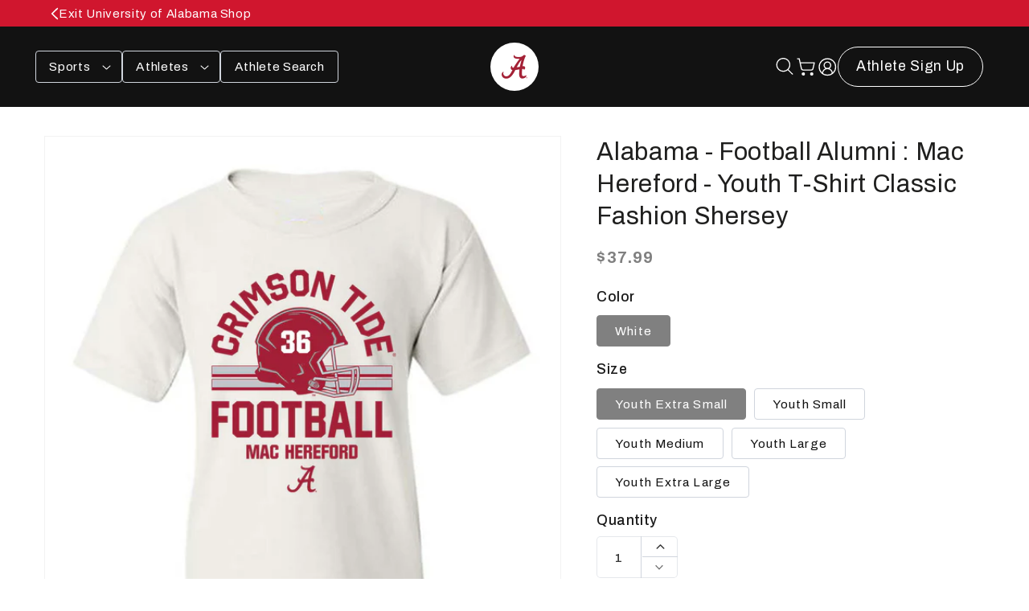

--- FILE ---
content_type: text/css
request_url: https://athletesthread.com/cdn/shop/t/16/assets/app.css?v=36557511200382476141732631850
body_size: 3616
content:
*,:before,:after{--tw-border-spacing-x: 0;--tw-border-spacing-y: 0;--tw-translate-x: 0;--tw-translate-y: 0;--tw-rotate: 0;--tw-skew-x: 0;--tw-skew-y: 0;--tw-scale-x: 1;--tw-scale-y: 1;--tw-pan-x: ;--tw-pan-y: ;--tw-pinch-zoom: ;--tw-scroll-snap-strictness: proximity;--tw-gradient-from-position: ;--tw-gradient-via-position: ;--tw-gradient-to-position: ;--tw-ordinal: ;--tw-slashed-zero: ;--tw-numeric-figure: ;--tw-numeric-spacing: ;--tw-numeric-fraction: ;--tw-ring-inset: ;--tw-ring-offset-width: 0px;--tw-ring-offset-color: #fff;--tw-ring-color: rgb(59 130 246 / .5);--tw-ring-offset-shadow: 0 0 #0000;--tw-ring-shadow: 0 0 #0000;--tw-shadow: 0 0 #0000;--tw-shadow-colored: 0 0 #0000;--tw-blur: ;--tw-brightness: ;--tw-contrast: ;--tw-grayscale: ;--tw-hue-rotate: ;--tw-invert: ;--tw-saturate: ;--tw-sepia: ;--tw-drop-shadow: ;--tw-backdrop-blur: ;--tw-backdrop-brightness: ;--tw-backdrop-contrast: ;--tw-backdrop-grayscale: ;--tw-backdrop-hue-rotate: ;--tw-backdrop-invert: ;--tw-backdrop-opacity: ;--tw-backdrop-saturate: ;--tw-backdrop-sepia: ;--tw-contain-size: ;--tw-contain-layout: ;--tw-contain-paint: ;--tw-contain-style: }::backdrop{--tw-border-spacing-x: 0;--tw-border-spacing-y: 0;--tw-translate-x: 0;--tw-translate-y: 0;--tw-rotate: 0;--tw-skew-x: 0;--tw-skew-y: 0;--tw-scale-x: 1;--tw-scale-y: 1;--tw-pan-x: ;--tw-pan-y: ;--tw-pinch-zoom: ;--tw-scroll-snap-strictness: proximity;--tw-gradient-from-position: ;--tw-gradient-via-position: ;--tw-gradient-to-position: ;--tw-ordinal: ;--tw-slashed-zero: ;--tw-numeric-figure: ;--tw-numeric-spacing: ;--tw-numeric-fraction: ;--tw-ring-inset: ;--tw-ring-offset-width: 0px;--tw-ring-offset-color: #fff;--tw-ring-color: rgb(59 130 246 / .5);--tw-ring-offset-shadow: 0 0 #0000;--tw-ring-shadow: 0 0 #0000;--tw-shadow: 0 0 #0000;--tw-shadow-colored: 0 0 #0000;--tw-blur: ;--tw-brightness: ;--tw-contrast: ;--tw-grayscale: ;--tw-hue-rotate: ;--tw-invert: ;--tw-saturate: ;--tw-sepia: ;--tw-drop-shadow: ;--tw-backdrop-blur: ;--tw-backdrop-brightness: ;--tw-backdrop-contrast: ;--tw-backdrop-grayscale: ;--tw-backdrop-hue-rotate: ;--tw-backdrop-invert: ;--tw-backdrop-opacity: ;--tw-backdrop-saturate: ;--tw-backdrop-sepia: ;--tw-contain-size: ;--tw-contain-layout: ;--tw-contain-paint: ;--tw-contain-style: }*,:before,:after{box-sizing:border-box;border-width:0;border-style:solid;border-color:currentColor}:before,:after{--tw-content: ""}html,:host{line-height:1.5;-webkit-text-size-adjust:100%;-moz-tab-size:4;-o-tab-size:4;tab-size:4;font-family:ui-sans-serif,system-ui,sans-serif,"Apple Color Emoji","Segoe UI Emoji",Segoe UI Symbol,"Noto Color Emoji";font-feature-settings:normal;font-variation-settings:normal;-webkit-tap-highlight-color:transparent}body{margin:0;line-height:inherit}hr{height:0;color:inherit;border-top-width:1px}abbr:where([title]){-webkit-text-decoration:underline dotted;text-decoration:underline dotted}h1,h2,h3,h4,h5,h6{font-size:inherit;font-weight:inherit}a{color:inherit;text-decoration:inherit}b,strong{font-weight:bolder}code,kbd,samp,pre{font-family:ui-monospace,SFMono-Regular,Menlo,Monaco,Consolas,Liberation Mono,Courier New,monospace;font-feature-settings:normal;font-variation-settings:normal;font-size:1em}small{font-size:80%}sub,sup{font-size:75%;line-height:0;position:relative;vertical-align:baseline}sub{bottom:-.25em}sup{top:-.5em}table{text-indent:0;border-color:inherit;border-collapse:collapse}button,input,optgroup,select,textarea{font-family:inherit;font-feature-settings:inherit;font-variation-settings:inherit;font-size:100%;font-weight:inherit;line-height:inherit;letter-spacing:inherit;color:inherit;margin:0;padding:0}button,select{text-transform:none}button,input:where([type=button]),input:where([type=reset]),input:where([type=submit]){-webkit-appearance:button;background-color:transparent;background-image:none}:-moz-focusring{outline:auto}:-moz-ui-invalid{box-shadow:none}progress{vertical-align:baseline}::-webkit-inner-spin-button,::-webkit-outer-spin-button{height:auto}[type=search]{-webkit-appearance:textfield;outline-offset:-2px}::-webkit-search-decoration{-webkit-appearance:none}::-webkit-file-upload-button{-webkit-appearance:button;font:inherit}summary{display:list-item}blockquote,dl,dd,h1,h2,h3,h4,h5,h6,hr,figure,p,pre{margin:0}fieldset{margin:0;padding:0}legend{padding:0}ol,ul,menu{list-style:none;margin:0;padding:0}dialog{padding:0}textarea{resize:vertical}input::-moz-placeholder,textarea::-moz-placeholder{opacity:1;color:#9ca3af}input::placeholder,textarea::placeholder{opacity:1;color:#9ca3af}button,[role=button]{cursor:pointer}:disabled{cursor:default}img,svg,video,canvas,audio,iframe,embed,object{display:block;vertical-align:middle}img,video{max-width:100%;height:auto}[hidden]{display:none}.gen-fixed{position:fixed}.gen-absolute{position:absolute}.gen-relative{position:relative}.-gen-left-\[5px\]{left:-5px}.-gen-right-\[5px\]{right:-5px}.gen-bottom-0{bottom:0}.gen-left-0{left:0}.gen-left-1\/2{left:50%}.gen-right-0{right:0}.gen-right-\[20px\]{right:20px}.gen-top-0{top:0}.gen-top-1\/2{top:50%}.gen-z-0{z-index:0}.gen-z-10{z-index:10}.gen-z-\[-1\]{z-index:-1}.gen-z-\[0\]{z-index:0}.gen-z-\[1\]{z-index:1}.gen-z-\[2\]{z-index:2}.gen-m-5{margin:1.25rem}.gen-m-auto{margin:auto}.gen-mx-2{margin-left:.5rem;margin-right:.5rem}.gen-mx-auto{margin-left:auto;margin-right:auto}.gen-my-10{margin-top:2.5rem;margin-bottom:2.5rem}.gen-my-4{margin-top:1rem;margin-bottom:1rem}.gen-my-7{margin-top:1.75rem;margin-bottom:1.75rem}.gen-my-8{margin-top:2rem;margin-bottom:2rem}.gen-my-80{margin-top:80px;margin-bottom:80px}.gen-my-\[40px\]{margin-top:40px;margin-bottom:40px}.gen-my-auto{margin-top:auto;margin-bottom:auto}.\!gen-mt-5{margin-top:1.25rem!important}.\!gen-mt-\[30px\]{margin-top:30px!important}.gen-mb-10{margin-bottom:2.5rem}.gen-mb-12{margin-bottom:3rem}.gen-mb-14{margin-bottom:3.5rem}.gen-mb-3{margin-bottom:.75rem}.gen-mb-4{margin-bottom:1rem}.gen-mb-5{margin-bottom:1.25rem}.gen-mb-8{margin-bottom:2rem}.gen-mb-80{margin-bottom:80px}.gen-mb-\[12px\]{margin-bottom:12px}.gen-mb-\[20px\]{margin-bottom:20px}.gen-mb-\[40px\]{margin-bottom:40px}.gen-mb-\[50px\]{margin-bottom:50px}.gen-mb-\[60px\]{margin-bottom:60px}.gen-ml-\[250px\]{margin-left:250px}.gen-ml-\[290px\]{margin-left:290px}.gen-mr-5{margin-right:1.25rem}.gen-mt-10{margin-top:2.5rem}.gen-mt-12{margin-top:3rem}.gen-mt-16{margin-top:4rem}.gen-mt-4{margin-top:1rem}.gen-mt-5{margin-top:1.25rem}.gen-mt-7{margin-top:1.75rem}.gen-mt-8{margin-top:2rem}.gen-mt-80{margin-top:80px}.gen-mt-\[15px\]{margin-top:15px}.gen-mt-\[20px\]{margin-top:20px}.gen-mt-\[36px\]{margin-top:36px}.gen-mt-\[40px\]{margin-top:40px}.gen-mt-\[80px\]{margin-top:80px}.gen-block{display:block}.gen-flex{display:flex}.gen-inline-flex{display:inline-flex}.gen-grid{display:grid}.gen-hidden{display:none}.gen-aspect-square{aspect-ratio:1 / 1}.gen-h-1\/2{height:50%}.gen-h-5{height:1.25rem}.gen-h-6{height:1.5rem}.gen-h-8{height:2rem}.gen-h-\[100\%\]{height:100%}.gen-h-\[16px\]{height:16px}.gen-h-\[180px\]{height:180px}.gen-h-\[200px\]{height:200px}.gen-h-\[25px\]{height:25px}.gen-h-\[300px\]{height:300px}.gen-h-\[30px\]{height:30px}.gen-h-\[320px\]{height:320px}.gen-h-\[40px\]{height:40px}.gen-h-\[50px\]{height:50px}.gen-h-\[60px\]{height:60px}.gen-h-auto{height:auto}.gen-h-full{height:100%}.gen-h-\[150px\]{height:150px}.gen-h-\[170px\]{height:170px}.gen-max-h-\[200px\]{max-height:200px}.gen-max-h-\[480px\]{max-height:480px}.gen-max-h-\[calc\(100vh_-_51vh\)\]{max-height:49vh}.gen-max-h-full{max-height:100%}.gen-min-h-\[120px\]{min-height:120px}.gen-min-h-\[280px\]{min-height:280px}.gen-min-h-\[350px\]{min-height:350px}.gen-min-h-\[750px\]{min-height:750px}.gen-w-1\/2{width:50%}.gen-w-5{width:1.25rem}.gen-w-6{width:1.5rem}.gen-w-8{width:2rem}.gen-w-\[14\%\]{width:14%}.gen-w-\[15\%\]{width:15%}.gen-w-\[16px\]{width:16px}.gen-w-\[18\%\]{width:18%}.gen-w-\[250px\]{width:250px}.gen-w-\[25px\]{width:25px}.gen-w-\[26rem\]{width:26rem}.gen-w-\[300px\]{width:300px}.gen-w-\[30px\]{width:30px}.gen-w-\[320px\]{width:320px}.gen-w-\[40px\]{width:40px}.gen-w-\[50px\]{width:50px}.gen-w-\[60px\]{width:60px}.gen-w-\[70\%\]{width:70%}.gen-w-\[calc\(100\%_-_250px\)\]{width:calc(100% - 250px)}.gen-w-\[calc\(100\%_-_270px\)\]{width:calc(100% - 270px)}.gen-w-auto{width:auto}.gen-w-fit{width:-moz-fit-content;width:fit-content}.gen-w-full{width:100%}.gen-min-w-\[100px\]{min-width:100px}.gen-min-w-\[150px\]{min-width:150px}.gen-min-w-\[178px\]{min-width:178px}.gen-max-w-\[1100px\]{max-width:1100px}.gen-max-w-\[180px\]{max-width:180px}.gen-max-w-\[200px\]{max-width:200px}.gen-max-w-\[33\%\]{max-width:33%}.gen-max-w-\[38\%\]{max-width:38%}.gen-max-w-\[600px\]{max-width:600px}.gen-max-w-\[60px\]{max-width:60px}.gen-max-w-\[65\%\]{max-width:65%}.gen-max-w-\[90px\]{max-width:90px}.gen-max-w-\[950px\]{max-width:950px}.gen-max-w-\[980px\]{max-width:980px}.gen-max-w-full{max-width:100%}.gen-max-w-screen-xl{max-width:1250px}.gen-max-w-\[150px\]{max-width:150px}.gen-max-w-\[170px\]{max-width:170px}.-gen-translate-x-1\/2{--tw-translate-x: -50%;transform:translate(var(--tw-translate-x),var(--tw-translate-y)) rotate(var(--tw-rotate)) skew(var(--tw-skew-x)) skewY(var(--tw-skew-y)) scaleX(var(--tw-scale-x)) scaleY(var(--tw-scale-y))}.-gen-translate-y-1\/2{--tw-translate-y: -50%;transform:translate(var(--tw-translate-x),var(--tw-translate-y)) rotate(var(--tw-rotate)) skew(var(--tw-skew-x)) skewY(var(--tw-skew-y)) scaleX(var(--tw-scale-x)) scaleY(var(--tw-scale-y))}.-gen-rotate-90{--tw-rotate: -90deg;transform:translate(var(--tw-translate-x),var(--tw-translate-y)) rotate(var(--tw-rotate)) skew(var(--tw-skew-x)) skewY(var(--tw-skew-y)) scaleX(var(--tw-scale-x)) scaleY(var(--tw-scale-y))}.gen-rotate-180{--tw-rotate: 180deg;transform:translate(var(--tw-translate-x),var(--tw-translate-y)) rotate(var(--tw-rotate)) skew(var(--tw-skew-x)) skewY(var(--tw-skew-y)) scaleX(var(--tw-scale-x)) scaleY(var(--tw-scale-y))}.gen-rotate-90{--tw-rotate: 90deg;transform:translate(var(--tw-translate-x),var(--tw-translate-y)) rotate(var(--tw-rotate)) skew(var(--tw-skew-x)) skewY(var(--tw-skew-y)) scaleX(var(--tw-scale-x)) scaleY(var(--tw-scale-y))}.gen-cursor-pointer{cursor:pointer}.gen-grid-cols-1{grid-template-columns:repeat(1,minmax(0,1fr))}.gen-grid-cols-14{grid-template-columns:repeat(14,minmax(0,1fr))}.gen-grid-cols-2{grid-template-columns:repeat(2,minmax(0,1fr))}.gen-grid-cols-4{grid-template-columns:repeat(4,minmax(0,1fr))}.gen-grid-cols-5{grid-template-columns:repeat(5,minmax(0,1fr))}.gen-grid-cols-6{grid-template-columns:repeat(6,minmax(0,1fr))}.gen-grid-cols-custom-slider{grid-template-columns:360px minmax(400px,1fr)}.gen-flex-col{flex-direction:column}.gen-flex-wrap{flex-wrap:wrap}.gen-items-start{align-items:flex-start}.gen-items-center{align-items:center}.gen-items-baseline{align-items:baseline}.gen-justify-end{justify-content:flex-end}.gen-justify-center{justify-content:center}.gen-justify-between{justify-content:space-between}.gen-gap-14{gap:3.5rem}.gen-gap-2{gap:.5rem}.gen-gap-4{gap:1rem}.gen-gap-5{gap:1.25rem}.gen-gap-6{gap:1.5rem}.gen-gap-8{gap:2rem}.gen-gap-\[10px\]{gap:10px}.gen-gap-\[20px\]{gap:20px}.gen-gap-\[30px\]{gap:30px}.gen-overflow-hidden{overflow:hidden}.gen-overflow-y-auto{overflow-y:auto}.gen-overflow-x-hidden{overflow-x:hidden}.gen-whitespace-normal{white-space:normal}.gen-whitespace-nowrap{white-space:nowrap}.gen-rounded{border-radius:.25rem}.gen-rounded-\[12px\]{border-radius:12px}.gen-rounded-\[14px\]{border-radius:14px}.gen-rounded-\[20px\]{border-radius:20px}.gen-rounded-\[4px\]{border-radius:4px}.gen-rounded-full{border-radius:9999px}.gen-rounded-lg{border-radius:.5rem}.\!gen-border{border-width:1px!important}.\!gen-border-0{border-width:0px!important}.gen-border{border-width:1px}.gen-border-b{border-bottom-width:1px}.gen-border-b-\[0\]{border-bottom-width:0}.\!gen-border-\[\#D0D5DD\]{--tw-border-opacity: 1 !important;border-color:rgb(208 213 221 / var(--tw-border-opacity))!important}.gen-border-\[\#000000\]{--tw-border-opacity: 1;border-color:rgb(0 0 0 / var(--tw-border-opacity))}.gen-border-\[\#d80000\]{--tw-border-opacity: 1;border-color:rgb(216 0 0 / var(--tw-border-opacity))}.gen-border-\[\#ffffff47\]{border-color:#ffffff47}.gen-border-primary{--tw-border-opacity: 1;border-color:rgb(173 0 0 / var(--tw-border-opacity))}.gen-border-white{--tw-border-opacity: 1;border-color:rgb(255 255 255 / var(--tw-border-opacity))}.gen-border-b-\[\#ffffff47\]{border-bottom-color:#ffffff47}.gen-bg-\[\#1E1E1E\]{--tw-bg-opacity: 1;background-color:rgb(30 30 30 / var(--tw-bg-opacity))}.gen-bg-\[\#E6E6E6\]{--tw-bg-opacity: 1;background-color:rgb(230 230 230 / var(--tw-bg-opacity))}.gen-bg-\[\#F2F2F2\]{--tw-bg-opacity: 1;background-color:rgb(242 242 242 / var(--tw-bg-opacity))}.gen-bg-\[\#d80000\]{--tw-bg-opacity: 1;background-color:rgb(216 0 0 / var(--tw-bg-opacity))}.gen-bg-gray{--tw-bg-opacity: 1;background-color:rgb(128 128 128 / var(--tw-bg-opacity))}.gen-bg-primary{--tw-bg-opacity: 1;background-color:rgb(173 0 0 / var(--tw-bg-opacity))}.gen-bg-white{--tw-bg-opacity: 1;background-color:rgb(255 255 255 / var(--tw-bg-opacity))}.gen-object-contain{-o-object-fit:contain;object-fit:contain}.gen-object-cover{-o-object-fit:cover;object-fit:cover}.gen-object-center{-o-object-position:center;object-position:center}.gen-object-top{-o-object-position:top;object-position:top}.gen-p-2{padding:.5rem}.gen-p-4{padding:1rem}.gen-p-5{padding:1.25rem}.gen-p-\[12px\]{padding:12px}.gen-p-\[15px\]{padding:15px}.gen-p-\[20px\]{padding:20px}.gen-p-\[5px\]{padding:5px}.\!gen-py-\[100px\]{padding-top:100px!important;padding-bottom:100px!important}.gen-px-10{padding-left:2.5rem;padding-right:2.5rem}.gen-px-3{padding-left:.75rem;padding-right:.75rem}.gen-px-4{padding-left:1rem;padding-right:1rem}.gen-px-5{padding-left:1.25rem;padding-right:1.25rem}.gen-px-6{padding-left:1.5rem;padding-right:1.5rem}.gen-px-8{padding-left:2rem;padding-right:2rem}.gen-px-\[20px\]{padding-left:20px;padding-right:20px}.gen-px-\[22px\]{padding-left:22px;padding-right:22px}.gen-px-\[50px\]{padding-left:50px;padding-right:50px}.gen-px-\[60px\]{padding-left:60px;padding-right:60px}.gen-py-0{padding-top:0;padding-bottom:0}.gen-py-1{padding-top:.25rem;padding-bottom:.25rem}.gen-py-10{padding-top:2.5rem;padding-bottom:2.5rem}.gen-py-12{padding-top:3rem;padding-bottom:3rem}.gen-py-2{padding-top:.5rem;padding-bottom:.5rem}.gen-py-3{padding-top:.75rem;padding-bottom:.75rem}.gen-py-4{padding-top:1rem;padding-bottom:1rem}.gen-py-6{padding-top:1.5rem;padding-bottom:1.5rem}.gen-py-80{padding-top:80px;padding-bottom:80px}.gen-py-\[10px\]{padding-top:10px;padding-bottom:10px}.gen-py-\[20px\]{padding-top:20px;padding-bottom:20px}.gen-py-\[40px\]{padding-top:40px;padding-bottom:40px}.gen-py-\[80px\]{padding-top:80px;padding-bottom:80px}.\!gen-pl-10{padding-left:2.5rem!important}.\!gen-pr-\[16\.5px\]{padding-right:16.5px!important}.gen-pb-5{padding-bottom:1.25rem}.gen-pb-\[200px\]{padding-bottom:200px}.gen-pb-\[20px\]{padding-bottom:20px}.gen-pb-\[35\%\]{padding-bottom:35%}.gen-pl-10{padding-left:2.5rem}.gen-pl-\[20px\]{padding-left:20px}.gen-pl-\[30px\]{padding-left:30px}.gen-pr-5{padding-right:1.25rem}.gen-pr-6,.gen-pr-\[1\.5rem\]{padding-right:1.5rem}.gen-pt-10{padding-top:2.5rem}.gen-pt-5{padding-top:1.25rem}.gen-pt-\[10px\]{padding-top:10px}.gen-text-left{text-align:left}.gen-text-center{text-align:center}.gen-text-right{text-align:right}.\!gen-text-\[17px\]{font-size:17px!important}.gen-text-5xl{font-size:3rem;line-height:1}.gen-text-\[100px\]{font-size:100px}.gen-text-\[12px\]{font-size:12px}.gen-text-\[14px\]{font-size:14px}.gen-text-\[15px\]{font-size:15px}.gen-text-\[16px\]{font-size:16px}.gen-text-\[18px\]{font-size:18px}.gen-text-\[20px\]{font-size:20px}.gen-text-\[22px\]{font-size:22px}.gen-text-\[24px\]{font-size:24px}.gen-text-\[26px\]{font-size:26px}.gen-text-\[30px\]{font-size:30px}.gen-text-\[50px\]{font-size:50px}.gen-text-\[72px\]{font-size:72px}.gen-text-\[80px\]{font-size:80px}.gen-text-sm{font-size:.875rem;line-height:1.25rem}.gen-font-bold{font-weight:700}.gen-font-light{font-weight:300}.gen-font-medium{font-weight:500}.gen-font-normal{font-weight:400}.gen-font-semibold{font-weight:600}.gen-uppercase{text-transform:uppercase}.gen-capitalize{text-transform:capitalize}.gen-italic{font-style:italic}.gen-text-\[\#555555\]{--tw-text-opacity: 1;color:rgb(85 85 85 / var(--tw-text-opacity))}.gen-text-\[\#667085\]{--tw-text-opacity: 1;color:rgb(102 112 133 / var(--tw-text-opacity))}.gen-text-\[\#98A2B3\]{--tw-text-opacity: 1;color:rgb(152 162 179 / var(--tw-text-opacity))}.gen-text-\[\#D0D5DD\]{--tw-text-opacity: 1;color:rgb(208 213 221 / var(--tw-text-opacity))}.gen-text-\[\#E6E6E6\]{--tw-text-opacity: 1;color:rgb(230 230 230 / var(--tw-text-opacity))}.gen-text-\[\#FFFFFF\]{--tw-text-opacity: 1;color:rgb(255 255 255 / var(--tw-text-opacity))}.gen-text-black{--tw-text-opacity: 1;color:rgb(0 0 0 / var(--tw-text-opacity))}.gen-text-button{--tw-text-opacity: 1;color:rgb(216 0 0 / var(--tw-text-opacity))}.gen-text-primary{--tw-text-opacity: 1;color:rgb(173 0 0 / var(--tw-text-opacity))}.gen-text-secondary{--tw-text-opacity: 1;color:rgb(30 30 30 / var(--tw-text-opacity))}.gen-text-tertiary{--tw-text-opacity: 1;color:rgb(23 23 23 / var(--tw-text-opacity))}.gen-text-white{--tw-text-opacity: 1;color:rgb(255 255 255 / var(--tw-text-opacity))}.gen-underline{text-decoration-line:underline}.gen-underline-offset-\[6px\]{text-underline-offset:6px}.gen-opacity-\[\.67\]{opacity:.67}.gen-invert{--tw-invert: invert(100%);filter:var(--tw-blur) var(--tw-brightness) var(--tw-contrast) var(--tw-grayscale) var(--tw-hue-rotate) var(--tw-invert) var(--tw-saturate) var(--tw-sepia) var(--tw-drop-shadow)}.hover\:gen-text-\[\#d80000\]:hover{--tw-text-opacity: 1;color:rgb(216 0 0 / var(--tw-text-opacity))}.hover\:gen-underline:hover{text-decoration-line:underline}@media (min-width: 750px){.md\:gen-block{display:block}.md\:gen-w-auto{width:auto}.md\:gen-text-left{text-align:left}.md\:gen-text-\[15px\]{font-size:15px}}@media (min-width: 990px){.lg\:gen-grid-cols-3{grid-template-columns:repeat(3,minmax(0,1fr))}.lg\:gen-border-0{border-width:0px}}@media (min-width: 1250px){.xl\:gen-grid-cols-5{grid-template-columns:repeat(5,minmax(0,1fr))}}@media (max-width: 1540px){.screen-1540\:gen-hidden{display:none}.screen-1540\:gen-h-\[900px\]{height:900px}.screen-1540\:gen-max-w-\[23\%\]{max-width:23%}.screen-1540\:gen-max-w-\[90\%\]{max-width:90%}.screen-1540\:gen-grid-cols-1{grid-template-columns:repeat(1,minmax(0,1fr))}.screen-1540\:gen-justify-center{justify-content:center}}@media (max-width: 1440px){.screen-1440\:gen-w-\[18\%\]{width:18%}.screen-1440\:gen-w-\[22\%\]{width:22%}.screen-1440\:gen-text-\[60px\]{font-size:60px}}@media (max-width: 1400px){.screen-1400\:gen-h-\[130px\]{height:130px}.screen-1400\:gen-h-\[150px\]{height:150px}.screen-1400\:gen-h-\[120px\]{height:120px}.screen-1400\:gen-max-h-\[150px\]{max-height:150px}.screen-1400\:gen-max-w-\[130px\]{max-width:130px}.screen-1400\:gen-max-w-\[150px\]{max-width:150px}.screen-1400\:gen-max-w-\[120px\]{max-width:120px}.screen-1400\:gen-grid-cols-4{grid-template-columns:repeat(4,minmax(0,1fr))}.screen-1400\:gen-py-\[40px\]{padding-top:40px;padding-bottom:40px}}@media (max-width: 1250px){.screen-1250\:gen-h-0{height:0px}.screen-1250\:gen-w-\[22\%\]{width:22%}.screen-1250\:gen-w-\[26\%\]{width:26%}.screen-1250\:gen-grid-cols-3{grid-template-columns:repeat(3,minmax(0,1fr))}.screen-1250\:gen-flex-col{flex-direction:column}.screen-1250\:gen-items-start{align-items:flex-start}.screen-1250\:gen-text-\[18px\]{font-size:18px}.screen-1250\:gen-text-\[58px\]{font-size:58px}.screen-1250\:gen-text-\[60px\]{font-size:60px}.screen-1250\:gen-text-\[80px\]{font-size:80px}}@media (max-width: 1140px){.screen-1140\:gen-h-\[900px\]{height:900px}.screen-1140\:gen-grid-cols-1{grid-template-columns:repeat(1,minmax(0,1fr))}.screen-1140\:gen-items-center{align-items:center}}@media (max-width: 1050px){.screen-1050\:gen-h-\[900px\]{height:900px}.screen-1050\:gen-grid-cols-3{grid-template-columns:repeat(3,minmax(0,1fr))}.screen-1050\:gen-text-\[16px\]{font-size:16px}.screen-1050\:gen-text-\[38px\]{font-size:38px}}@media (max-width: 990px){.screen-990\:gen-w-\[26\%\]{width:26%}.screen-990\:gen-max-w-\[33\%\]{max-width:33%}}@media (max-width: 950px){.screen-950\:gen-hidden{display:none}.screen-950\:gen-grid-cols-12{grid-template-columns:repeat(12,minmax(0,1fr))}}@media (max-width: 880px){.screen-880\:gen-grid-cols-1{grid-template-columns:repeat(1,minmax(0,1fr))}.screen-880\:gen-grid-cols-2{grid-template-columns:repeat(2,minmax(0,1fr))}.screen-880\:gen-py-10{padding-top:2.5rem;padding-bottom:2.5rem}}@media (max-width: 850px){.screen-850\:gen-block{display:block}.screen-850\:gen-hidden{display:none}.screen-850\:gen-justify-center{justify-content:center}.screen-850\:gen-p-\[20px\]{padding:20px}}@media (max-width: 768px){.screen-768\:gen-order-2{order:2}.screen-768\:gen-order-3{order:3}.screen-768\:gen-mx-auto{margin-left:auto;margin-right:auto}.screen-768\:gen-my-10{margin-top:2.5rem;margin-bottom:2.5rem}.screen-768\:gen-my-4{margin-top:1rem;margin-bottom:1rem}.screen-768\:gen-my-5{margin-top:1.25rem;margin-bottom:1.25rem}.screen-768\:gen-my-\[40px\]{margin-top:40px;margin-bottom:40px}.screen-768\:gen-mb-10{margin-bottom:2.5rem}.screen-768\:gen-mb-7{margin-bottom:1.75rem}.screen-768\:gen-mb-8{margin-bottom:2rem}.screen-768\:gen-mb-\[40px\]{margin-bottom:40px}.screen-768\:gen-mt-10{margin-top:2.5rem}.screen-768\:gen-mt-4{margin-top:1rem}.screen-768\:gen-mt-5{margin-top:1.25rem}.screen-768\:gen-mt-\[20px\]{margin-top:20px}.screen-768\:gen-mt-\[40px\]{margin-top:40px}.screen-768\:gen-mt-\[60px\]{margin-top:60px}.screen-768\:gen-flex{display:flex}.screen-768\:gen-hidden{display:none}.screen-768\:gen-h-\[100px\]{height:100px}.screen-768\:gen-h-\[1100px\]{height:1100px}.screen-768\:gen-h-\[70px\]{height:70px}.screen-768\:gen-max-h-\[100px\]{max-height:100px}.screen-768\:gen-max-h-\[400px\]{max-height:400px}.screen-768\:gen-w-\[46\%\]{width:46%}.screen-768\:gen-w-\[48\%\]{width:48%}.screen-768\:gen-max-w-\[100px\]{max-width:100px}.screen-768\:gen-max-w-\[40\%\]{max-width:40%}.screen-768\:gen-max-w-\[70px\]{max-width:70px}.screen-768\:gen-max-w-full{max-width:100%}.screen-768\:gen-grid-cols-1{grid-template-columns:repeat(1,minmax(0,1fr))}.screen-768\:gen-grid-cols-2{grid-template-columns:repeat(2,minmax(0,1fr))}.screen-768\:gen-grid-cols-8{grid-template-columns:repeat(8,minmax(0,1fr))}.screen-768\:gen-flex-col{flex-direction:column}.screen-768\:gen-gap-0{gap:0px}.screen-768\:gen-gap-5{gap:1.25rem}.screen-768\:gen-px-\[30px\]{padding-left:30px;padding-right:30px}.screen-768\:gen-py-10{padding-top:2.5rem;padding-bottom:2.5rem}.screen-768\:gen-text-center{text-align:center}.screen-768\:gen-text-4xl{font-size:2.25rem;line-height:2.5rem}.screen-768\:gen-text-\[45px\]{font-size:45px}.screen-768\:gen-text-\[50px\]{font-size:50px}}@media (max-width: 750px){.screen-750\:gen-min-h-\[720px\]{min-height:720px}.screen-750\:gen-justify-center{justify-content:center}.screen-750\:gen-gap-6{gap:1.5rem}.screen-750\:gen-px-7{padding-left:1.75rem;padding-right:1.75rem}.screen-750\:gen-py-4{padding-top:1rem;padding-bottom:1rem}.screen-750\:gen-pb-\[100px\]{padding-bottom:100px}.screen-750\:gen-text-\[16px\]{font-size:16px}.screen-750\:gen-text-\[32px\]{font-size:32px}}@media (max-width: 640px){.screen-640\:gen-text-\[20px\]{font-size:20px}.screen-640\:gen-text-\[28px\]{font-size:28px}}@media (max-width: 540px){.screen-540\:gen-mt-\[20px\]{margin-top:20px}.screen-540\:gen-max-w-\[50px\]{max-width:50px}.screen-540\:gen-gap-\[8px\]{gap:8px}.screen-540\:gen-py-\[20px\]{padding-top:20px;padding-bottom:20px}.screen-540\:gen-text-\[16px\]{font-size:16px}.screen-540\:gen-text-\[40px\]{font-size:40px}}@media (max-width: 480px){.screen-480\:gen-mb-\[30px\]{margin-bottom:30px}.screen-480\:gen-h-\[1100px\]{height:1100px}.screen-480\:gen-min-h-\[300px\]{min-height:300px}.screen-480\:gen-max-w-\[50\%\]{max-width:50%}.screen-480\:gen-text-\[14px\]{font-size:14px}.screen-480\:gen-text-\[32px\]{font-size:32px}}
/*# sourceMappingURL=/cdn/shop/t/16/assets/app.css.map?v=36557511200382476141732631850 */


--- FILE ---
content_type: text/css
request_url: https://athletesthread.com/cdn/shop/t/16/assets/custom.css?v=162415206895178088311732631850
body_size: 485
content:
@tailwind base;@tailwind components;@tailwind utilities;:root{--color-white: #fff;--color-black: #171717;--background-color-btn: #d0162e}.header__menu-item{color:var(--color-white)}.btn-background-color{background-color:var(--background-color-btn)}.background-transparent{background-color:transparent!important}.hero-image{top:-110px;left:0;right:0;height:132%}.hero-image:before{content:"";position:absolute;top:0;left:0;width:100%;height:100%;background:linear-gradient(135deg,#1e1e1e,#1e1e1e00);z-index:1}.hero-content{z-index:2;position:relative;padding-top:40px;padding-bottom:40px}@layer components{.primary-button{@apply gen-bg-white gen-text-black gen-rounded-full gen-px-8 gen-py-4;}}.custom-model-main{text-align:center;overflow:hidden;top:0;right:0;bottom:0;left:0;-webkit-overflow-scrolling:touch;outline:0;opacity:0;-webkit-transition:opacity .15s linear,z-index .15;-o-transition:opacity .15s linear,z-index .15;transition:opacity .15s linear,z-index .15;z-index:-1;max-height:0}.custom-model-main.model-open{z-index:99999;opacity:1;overflow:hidden;position:fixed;max-height:initial}.custom-model-inner{-webkit-transform:translate(0,-25%);-ms-transform:translate(0,-25%);transform:translateY(-25%);-webkit-transition:-webkit-transform .3s ease-out;-o-transition:-o-transform .3s ease-out;transition:-webkit-transform .3s ease-out;-o-transition:transform .3s ease-out;transition:transform .3s ease-out;transition:transform .3s ease-out,-webkit-transform .3s ease-out;vertical-align:middle;max-width:600px;margin:0 auto;width:100%;-webkit-box-shadow:0 3px 9px rgba(0,0,0,.5);box-shadow:0 3px 9px #00000080;background-color:#fff;border:1px solid rgba(0,0,0,.2);border-radius:6px;-webkit-box-sizing:border-box;-moz-box-sizing:border-box;box-sizing:border-box;padding:60px 20px 20px;display:none}.model-open .custom-model-inner{display:inline-block}.custom-model-wrap{display:block;width:100%;position:relative;background-clip:padding-box;outline:0;text-align:left;max-height:calc(100vh - 70px);overflow-y:auto}.model-open .custom-model-inner{-webkit-transform:translate(0,0);-ms-transform:translate(0,0);transform:translate(0);position:relative;z-index:999}.custom-model-inner .com__btn__ncd__wrp{bottom:65px}.model-open .bg-overlay{background:#0009;z-index:99;display:block}.bg-overlay{background:#0000;height:100vh;width:100%;position:fixed;left:0;top:0;right:0;bottom:0;z-index:0;-webkit-transition:background .15s linear;-o-transition:background .15s linear;transition:background .15s linear}.close-btn{position:absolute;right:0;top:0;cursor:pointer;z-index:99;font-size:30px;color:var(--color-black);padding:20px}.top-selling-acc[open] .top-selling-icon{transform:rotate(180deg);position:relative;width:16px}.top-selling-icon .facets__summary .icon-caret{position:relative}.icon.icon-close{width:20px;height:20px}.bg-white{background-color:#fff!important}#header-search-mob path{color:#fff;fill:#fff}#header-search-mob{cursor:pointer}#header-search-mob{display:none}.college-icon-box .clg-icon{transition:transform .3s ease-out}.college-icon-box .clg-icon:hover{transform:scale(1.2)}.right-line:before{content:"";background:#fff;position:absolute;top:0;right:0;height:100%;width:1px;z-index:1}.plus{width:16px;height:16px}.plus rect{transition:transform .25s;transform:scaleY(1) ease-in-out;transform-origin:50% 50%}.icon-plus{fill:#fff}.details-drawer[open] .vertical-line,.details-drawer-sub[open] .vertical-line-second{transform:scaleY(0)}@media screen and (max-width: 990px){.product-search{display:none!important}.js .menu-drawer__menu li:last-child{border:none}#header-search-mob{display:flex}}@media screen and (max-width: 850px){.facets-vertical .home-search{display:none}}@media screen and (min-width: 800px){.custom-model-main:before{content:"";display:inline-block;height:auto;vertical-align:middle;margin-right:-0px;height:100%}}@media screen and (max-width: 799px){.custom-model-inner{margin:100px 20px 0;max-width:90%}}@media screen and (max-width: 768px){br{display:none}.hero-content{padding-bottom:30px}.facets-container{padding-top:0!important;display:block!important}.header__icons{grid-gap:0}#header-search-mob,.header__icon{padding:0 10px}.header__icon{width:initial;height:initial}}
/*# sourceMappingURL=/cdn/shop/t/16/assets/custom.css.map?v=162415206895178088311732631850 */


--- FILE ---
content_type: text/css
request_url: https://athletesthread.com/cdn/shop/t/16/assets/atc-header-search.css?v=131002865784758738371732631850
body_size: -213
content:
.com__error__wrp{width:100%;color:#d80000;font-size:16px;margin-top:12px}.com__btn{width:260px;color:#fff;border:0;align-items:center;background-color:#d0162e;border-radius:50px;cursor:pointer;font-size:22px;font-weight:400;display:inline-block;border:1px solid #d0162e;transition:all .2s ease-in-out}.com__btn:disabled{background-color:#ccc;color:#666;cursor:not-allowed;border:1px solid #cccccc;color:#fff}.com__btn:hover{background:transparent;border:1px solid #171717;color:#171717}.com__btn:disabled:hover{background-color:#ccc;border:1px solid #cccccc;color:#fff}.com__btn:hover path{fill:#171717}.com__btn:disabled:hover path{fill:#fff}.com__btn__cnt{display:flex;padding:14px 20px;font-size:16px;justify-content:space-between;align-items:center}.com__btn__ncd{padding:0;border:0;background:transparent;font-size:18px;text-decoration:underline;cursor:pointer}.com__btn__ncd__wrp{display:flex;align-items:center;gap:10px;margin-top:10px;height:30px}.combobox:last-child{border-right:0}.combobox__label{color:#d80000;font-size:18px;margin:0 0 10px;display:block}.custom-value-container{padding-left:0!important}#atc-header-search input:focus-visible{box-shadow:none}.hcom__box__wrp{width:100%}.hcom__box__wrp .combobox{width:100%;border:none;margin-bottom:20px;min-width:100%;padding:0}.hcom__search__wrp{flex-direction:column;display:flex;justify-content:center;align-items:center}.hcom__container .com__error__wrp{text-align:center;width:100%;margin:20px auto;display:block}#atc-header-search .com__btn__ncd__wrp{margin:20px auto 0;text-align:center;justify-content:center;display:flex}#atc-header-search .com__container{background-color:transparent;padding:0 20px}#atc-page-search{max-width:850px;margin:auto}
/*# sourceMappingURL=/cdn/shop/t/16/assets/atc-header-search.css.map?v=131002865784758738371732631850 */


--- FILE ---
content_type: text/css
request_url: https://athletesthread.com/cdn/shop/t/16/assets/component-accordion.css?v=13776630204419488581732631850
body_size: -367
content:
.accordion summary{display:flex;position:relative;line-height:1;padding:2rem 0}.accordion .summary__title{display:flex;flex:1}.accordion .summary__title+.icon-caret{height:calc(var(--font-heading-scale) * .6rem)}.accordion+.accordion{margin-top:0;border-top:none}.accordion{margin-top:2.5rem;margin-bottom:0;border-top:.1rem solid rgba(var(--color-foreground),.08);border-bottom:.1rem solid rgba(var(--color-foreground),.08)}.accordion__title{display:inline-block;max-width:calc(100% - 6rem);min-height:1.6rem;margin:0;word-break:break-word;font-size:24px;font-weight:500;color:#101828}.product__accordion .accordion__title{font-size:18px}.accordion__content p{color:gray;font-weight:300;font-size:16px}.accordion .icon-accordion{align-self:center;fill:rgb(var(--color-foreground));height:calc(var(--font-heading-scale) * 2rem);margin-right:calc(var(--font-heading-scale) * 1rem);width:calc(var(--font-heading-scale) * 2rem)}.accordion details[open]>summary .icon-caret{transform:rotate(180deg)}.accordion__content{margin-bottom:1.5rem;word-break:break-word;overflow-x:auto;padding:0 .6rem}.accordion__content img{max-width:100%}@media screen and (max-width: 768px){.accordion__title{font-size:20px}.collapsible-content__heading{margin-bottom:0!important}}
/*# sourceMappingURL=/cdn/shop/t/16/assets/component-accordion.css.map?v=13776630204419488581732631850 */


--- FILE ---
content_type: text/css
request_url: https://athletesthread.com/cdn/shop/t/16/assets/component-list-social.css?v=45960261520963909241732631850
body_size: -766
content:
.list-social {
  display: flex;
  flex-wrap: wrap;
  justify-content: flex-end;
}

@media only screen and (max-width: 749px) {
  .list-social {
    justify-content: center;
  }
}

.list-social__item .icon {
  height: 1.4rem;
  width: 1.4rem;
}

.list-social__item {
  background-color: var(--color-secondary);
  border-radius: 100%;
  margin-right: 10px;
}

.list-social__link {
  align-items: center;
  display: flex;
  padding: 1rem;
  color: #fff;
}

.list-social__link:hover .icon {
  transform: scale(1.07);
}


--- FILE ---
content_type: image/svg+xml
request_url: https://athletesthread.com/cdn/shop/files/College_of_Charleston_Cougars_logo.svg?v=1694099741&width=40
body_size: 319
content:
<svg xmlns="http://www.w3.org/2000/svg" height="248.83" viewBox="0 0 214 248.83325" width="214"><g transform="matrix(1.25 0 0 -1.25 -443.83 831.87)"><g><path d="m464.55 467.15h-50.775l-37.984 32.999-0.0855 131.58 37.707 32.854 89.563 0.037v-73.252l-53.363 0.0702v19.35h-20.582v-89.647h20.582v19.012h53.363v-40.09l-38.425-32.91z" fill="#c6bc89"/><path d="m462.43 472.89h-46.509l-34.389 29.876-0.0817 126.35 34.114 29.723 81.669 0.0345v-61.76l-41.878 0.0549v19.359l-32.066-0.001v-101.13h32.066v19.012h41.878v-31.706l-34.804-29.811z" fill="#772432"/><path d="m460.34 621.51v-19.366l31.913-0.0421v51.788l-31.913-0.004v-7.6047l-9.0565 7.5754h-33.851l-30.996-27.007 0.0779-121.81 31.269-27.167h42.805l31.664 27.121v24.432h-31.913v-19.012h-42.032v111.09l42.032 0.001z" fill="#fff"/><path d="m171.5 14.516l-20 17.377v30.394l-19.88 16.842 39.88 0.051v-64.664zm0 64.664v0.045-0.045zm-90.822-44.405l-21.637 18.514 0.092 142.23 8.986 7.97 10.949-9.64 0.034-138.82 52.488-0.016 0.03-8.869-13.25-11.37h-37.692zm90.812 135.38l-19.93 17.23-0.05 7.86-21.77 18.96h-27.42l-23.918 20.36h53.508l39.6-33.93-0.02-30.48z" transform="matrix(.8 0 0 -.8 355.06 665.49)" fill="#d5d6d2"/><path d="m355.78 547.66h169.6v36.037h-169.6v-36.037z" fill="#772432"/><path d="m167.87 113.36l-3.3 3.03v17.18l3.18 3.13 8.71 0.01 3.36-3.14v-17.2l-3.38-3.01h-8.57zm-149.47 0.02l-3.421 2.89v17.94l3.328 2.47h7.64l3.285-2.56v-3.78h-4.927v1.75h-4.516v-13.93h4.428v1.72h5.015v-6.43h-5.015v1.21l-1.643-1.28h-4.174zm39.52 0.05l-3.887 18.51h-1.277v4.7h7.603v-4.7h-1.228l0.25-1.29h1.437 1.143 1.447l0.244 1.29h-1.142v4.7h7.599v-4.7h-1.359l-3.893-18.51h-3.328-0.283-3.326zm74.672 0l-3.32 2.92v8.89l2.77 2.21h6.5v4.6h-4.35v-1.85h-4.92v4.05l3.52 2.39h7.64l3.08-2.78v-8.81l-3.18-2.16h-5.9v-4.6h4.13v1.59h5.01v-6.43h-5.01v1.28l-1.85-1.3h-4.12zm-100.31 0.02v4.71h1.281v13.78h-1.281v4.7h7.598v-4.7h-1.299v-4.36h4.836v4.36h-1.383v4.7h7.6v-4.7h-1.192v-13.78h1.192v-4.71h-7.6v4.71h1.383v4.83h-4.836v-4.83h1.299v-4.71h-7.598zm40.832 0v4.71h1.516v13.78h-1.387v4.7h7.594v-4.7h-1.352v-4.49h1.151l3.871 9.19h0.596 2.976 1.442v-4.7h-1.874l-1.951-4.94 2.871-2.85v-7.03l-3.31-3.65h-4.123l-2.072 1.61v-1.63h-5.948zm19.858 0v4.71h1.39v13.81h-1.39v4.71h14.449l-0.03-6.43h-4.81v1.72h-3.203v-13.81h1.193v-4.71h-7.599zm17.649 0v4.71h1.44v13.82h-1.44v4.7h14.94v-2.36h0.03v-4.19h-4.81v1.85h-3.7v-4.4h6.13v-4.59h-6.13v-4.83h3.7v1.84h4.81v-4.18h-0.03v-2.37h-14.94zm35.09 0l0.03 6.55h4.81v-1.84h0.97v13.78h-1.41v4.7h7.6v-4.7h-1.17v-13.78h0.86v1.84h4.82l-0.02-6.55h-16.49zm40.88 0.02l-0.01 0.02h-4.68v4.72h1.12v13.63h-1.07v4.71h7.59v-4.71h-1.45v-6.42l5.06 11.22h5.02v-18.43h1.16v-4.72h-7.6v4.72h1.22v5.85l-4.72-10.59h-1.64zm-17.03 4.9h5.16l0.03 13.34h-5.19v-13.34zm-90.173 0.02h4.269v4.5h-4.269v-4.5zm-18.242 3.29h0.488l1.096 4.37h-1.202-0.283-1.191l1.092-4.37z" transform="matrix(.8 0 0 -.8 355.06 665.49)" fill="#fff"/></g></g></svg>

--- FILE ---
content_type: image/svg+xml
request_url: https://athletesthread.com/cdn/shop/files/main_logo_18a2ce5d-efcb-45c6-ac6b-300de71bbe69.svg?v=1707422733&width=40
body_size: 624
content:
<svg viewBox="0 0 193 183" height="183" width="193" xmlns="http://www.w3.org/2000/svg"><g fill-rule="evenodd" fill="none"><path d="M88.555 141.109v-3.644l-15.362-.002v9.428l-.769 3.957 19.045 19.056h66.166l16.816-16.816-1.168-5.824V70.006h5.918V52.164h-24.603v17.842h5.558v71.099l-3.929 7.842-7.862 3.914h-48.019l-7.862-3.914-3.929-7.838M73.193 70.008v34.679h15.362V70.006h5.914V52.164h-27.19v17.844h5.914" fill="#D81F41"></path><path d="M132.039 95.877h-15.353v16.308H45.65l-4.431-4.413V30.943h5.914V13.097H19.965v17.846h5.918v81.237h-5.918v17.777h-6.168l118.226.012.016-34.092" fill="#D81F41"></path><path d="M52.791 152.279l-1.022 5.08 25.549 25.543h85.698l25.551-25.543-2.281-11.382V83.006h.414l5.501.002V39.164H135.45v43.711h-27.98V39.164H60.135V.097H.799v43.846h5.912v55.235l-.413.002H.799v43.775l39.506.004h2.883v9.32h9.603zm-1.295-3.197a4.387 4.387 0 0 1-4.404-4.406c0-2.457 1.947-4.426 4.404-4.426a4.399 4.399 0 0 1 4.405 4.426 4.394 4.394 0 0 1-4.405 4.406zM6.299 137.455V104.68h5.914V38.445H6.299V5.598h48.336v32.843h-5.916v66.215l10.83.031V77.506h-5.914V44.664h48.334v32.844h-5.914v27.179h6.963V88.375h36.521l-.019 49.098-43.465-.006v1.869l2.013 4.012 4.041 2.013h38.346l4.041-2.013 2.016-4.016V77.508h-5.561V44.664h45.75v32.844l-5.915-.002v69.014l1.81 9.033-21.856 21.849H79.596L57.74 155.553l1.809-9.028v-9.062l-53.25-.008z" fill="#FFFFFE"></path><path d="M51.496 141.295c-1.925 0-3.358 1.402-3.358 3.381 0 1.959 1.433 3.359 3.358 3.359 1.892 0 3.359-1.4 3.359-3.359 0-1.979-1.467-3.381-3.359-3.381zm2.114 5.617h-1.112l-1.023-1.935h-.713v1.935h-1.023v-4.582h2.225c1.058 0 1.779.188 1.779 1.4 0 .846-.432 1.192-1.245 1.247l1.112 1.935z" fill="#FFFFFE"></path><path d="M51.753 143.131h-.991v1.156h1.224c.512 0 .801-.111.801-.689 0-.467-.59-.467-1.034-.467M110.52 112.185h6.166V95.877h-6.166zM19.965 112.18h5.918V30.943h-5.918V13.097h-6.168v17.846h5.918v81.237h-5.918v17.777h6.168V112.18M156.227 148.947l3.929-7.842V70.006h-5.558V52.164h-6.145v17.842h5.559v71.099l-3.93 7.842-7.861 3.914h6.144l7.862-3.914M73.193 146.891v-9.428h-6.144v9.428l-1.164 6.197 16.816 16.816h8.768l-19.045-19.056.769-3.957M67.049 104.687h6.144V70.008h-5.914V52.164h-6.144v17.844h5.914v34.679" fill="#FFFFFE"></path><path d="M51.496 140.25c-2.457 0-4.404 1.969-4.404 4.426a4.387 4.387 0 0 0 4.404 4.406 4.394 4.394 0 0 0 4.405-4.406 4.399 4.399 0 0 0-4.405-4.426zm0 7.785c-1.925 0-3.358-1.4-3.358-3.359 0-1.979 1.433-3.381 3.358-3.381 1.892 0 3.359 1.402 3.359 3.381 0 1.959-1.467 3.359-3.359 3.359z" fill="#1A1919"></path><path d="M53.743 143.73c0-1.212-.721-1.4-1.779-1.4h-2.225v4.582h1.023v-1.935h.713l1.023 1.935h1.112l-1.112-1.935c.813-.055 1.245-.401 1.245-1.247zm-1.757.557h-1.224v-1.156h.991c.444 0 1.034 0 1.034.467 0 .578-.289.689-.801.689z" fill="#1A1919"></path><path d="M59.549 146.525l-1.809 9.028 21.856 21.849h81.144l21.856-21.849-1.81-9.033V77.506l5.915.002V44.664h-45.75v32.844h5.561v61.824l-2.016 4.016-4.041 2.013h-38.346l-4.041-2.013-2.013-4.012v-1.869l43.465.006.019-49.098h-36.521v16.312h-6.963V77.508h5.914V44.664H53.635v32.842h5.914v27.181l-10.83-.031V38.441h5.916V5.598H6.299v32.847h5.914v66.235H6.299v32.775l53.25.008v9.062zm40.797 6.336h41.875l7.861-3.914 3.93-7.842V70.006h-5.559V52.164h30.748v17.842h-5.918v77.258l1.168 5.824-16.816 16.816H82.701l-16.816-16.816 1.164-6.197v-9.428h6.144l15.362.002v3.644l3.929 7.838 7.862 3.914zM61.135 52.164h33.334v17.842h-5.914v34.681H67.049V70.008h-5.914V52.164zm-47.338 77.793V112.18h5.918V30.943h-5.918V13.097h33.336v17.846h-5.914v76.829l4.431 4.413h64.87V95.877h21.519l-.016 34.092-118.226-.012z" fill="#1A1919"></path></g></svg>

--- FILE ---
content_type: image/svg+xml
request_url: https://athletesthread.com/cdn/shop/files/nav_main.svg?v=1724051584&width=40
body_size: 16407
content:
<svg xmlns="http://www.w3.org/2000/svg" fill="none" viewBox="0 0 187 146" height="146" width="187">
<mask fill="black" height="146" width="187" y="0" x="0" maskUnits="userSpaceOnUse" id="path-1-outside-1">
<rect height="146" width="187" fill="white"></rect>
<path d="M136.041 2H145.502V11.4605V37.1058V46.6127H137.664V77.6839H143.183H174.579H184.039V87.1443V134.54V144H174.579H86.8837H77.4233V134.54V121.818C77.3217 121.744 77.2137 121.672 77.0986 121.601C77.0986 121.601 76.403 123.688 75.7074 126.609C75.7074 126.609 74.177 125.589 72.9713 125.311C72.322 128.557 69.9105 134.076 69.9105 134.076C68.9929 133.761 68.8016 133.684 68.6326 133.718C68.5027 133.744 68.3861 133.836 67.9628 133.937C67.9628 133.937 61.4703 138.62 52.5199 133.89C52.1348 133.676 51.6313 133.897 51.3007 134.041C51.273 134.053 51.2465 134.065 51.2214 134.076H51.175C51.175 134.076 48.9659 129.02 48.2072 125.74C48.1322 125.684 47.9713 125.564 47.7647 125.405C46.602 125.768 45.3782 126.609 45.3782 126.609C44.6826 123.688 43.9869 121.601 43.9869 121.601C43.0131 122.528 42.4102 123.363 41.6682 125.125C35.0462 122.1 32.1353 114.788 31.4746 113.128C31.3857 112.905 31.3376 112.784 31.3266 112.79C30.9375 113.012 29.2827 114.766 28.009 116.117C27.1572 117.02 26.4758 117.743 26.4572 117.705C24.6965 114.094 23.639 110.921 22.8568 106.734L22.7335 106.444C20.7727 108.218 17.7946 111.343 15.6844 113.557C14.7892 114.497 14.0502 115.272 13.6114 115.711C12.8694 103.236 17.7851 97.254 19.13 96.2801C12.7302 99.2945 8.9275 104.535 8.9275 104.535C8.9275 104.535 9.53037 95.9555 19.2691 87.5616C14.7707 90.1586 10.9216 90.9934 8 91.0861C8 91.0861 11.4317 88.9065 14.4925 83.3415C16.904 78.9823 19.13 72.8608 19.6865 68.3624C17.9706 69.2899 16.0229 69.6609 13.7041 69.2436C16.9504 66.6466 19.8256 61.8699 21.3096 58.4382C24.3441 51.4457 24.4175 48.165 24.6938 35.8217C24.7089 35.1488 24.7246 34.4491 24.7413 33.7204C24.8341 29.1292 25.9471 24.1208 26.4572 22.6368C27.4775 19.7151 28.9151 16.608 32.7642 17.35C38.7406 18.5096 44.2452 28.162 45.6066 30.5492C45.6607 30.6442 45.7084 30.7277 45.7492 30.7987C46.8158 32.7465 47.8361 34.787 49.6911 39.5636C52.3344 37.2912 54.4677 36.0855 56.4618 35.9464C55.1633 37.1057 53.7257 40.4447 53.7257 44.7576C53.7257 44.7576 55.0705 39.1926 60.4037 37.0594C58.9197 38.7752 58.2704 40.4447 58.1777 42.2997C58.224 42.2533 64.6701 37.7086 70.9771 38.9144C72.3694 35.3294 73.422 33.6513 74.3115 32.2334C74.6071 31.762 74.8848 31.3195 75.1509 30.8451C75.1917 30.7741 75.2393 30.6906 75.2935 30.5956C75.6869 29.9057 76.4264 28.6091 77.4233 27.086V11.4605V2H86.8837H136.041Z" clip-rule="evenodd" fill-rule="evenodd"></path>
</mask>
<path fill="#010101" d="M136.041 2H145.502V11.4605V37.1058V46.6127H137.664V77.6839H143.183H174.579H184.039V87.1443V134.54V144H174.579H86.8837H77.4233V134.54V121.818C77.3217 121.744 77.2137 121.672 77.0986 121.601C77.0986 121.601 76.403 123.688 75.7074 126.609C75.7074 126.609 74.177 125.589 72.9713 125.311C72.322 128.557 69.9105 134.076 69.9105 134.076C68.9929 133.761 68.8016 133.684 68.6326 133.718C68.5027 133.744 68.3861 133.836 67.9628 133.937C67.9628 133.937 61.4703 138.62 52.5199 133.89C52.1348 133.676 51.6313 133.897 51.3007 134.041C51.273 134.053 51.2465 134.065 51.2214 134.076H51.175C51.175 134.076 48.9659 129.02 48.2072 125.74C48.1322 125.684 47.9713 125.564 47.7647 125.405C46.602 125.768 45.3782 126.609 45.3782 126.609C44.6826 123.688 43.9869 121.601 43.9869 121.601C43.0131 122.528 42.4102 123.363 41.6682 125.125C35.0462 122.1 32.1353 114.788 31.4746 113.128C31.3857 112.905 31.3376 112.784 31.3266 112.79C30.9375 113.012 29.2827 114.766 28.009 116.117C27.1572 117.02 26.4758 117.743 26.4572 117.705C24.6965 114.094 23.639 110.921 22.8568 106.734L22.7335 106.444C20.7727 108.218 17.7946 111.343 15.6844 113.557C14.7892 114.497 14.0502 115.272 13.6114 115.711C12.8694 103.236 17.7851 97.254 19.13 96.2801C12.7302 99.2945 8.9275 104.535 8.9275 104.535C8.9275 104.535 9.53037 95.9555 19.2691 87.5616C14.7707 90.1586 10.9216 90.9934 8 91.0861C8 91.0861 11.4317 88.9065 14.4925 83.3415C16.904 78.9823 19.13 72.8608 19.6865 68.3624C17.9706 69.2899 16.0229 69.6609 13.7041 69.2436C16.9504 66.6466 19.8256 61.8699 21.3096 58.4382C24.3441 51.4457 24.4175 48.165 24.6938 35.8217C24.7089 35.1488 24.7246 34.4491 24.7413 33.7204C24.8341 29.1292 25.9471 24.1208 26.4572 22.6368C27.4775 19.7151 28.9151 16.608 32.7642 17.35C38.7406 18.5096 44.2452 28.162 45.6066 30.5492C45.6607 30.6442 45.7084 30.7277 45.7492 30.7987C46.8158 32.7465 47.8361 34.787 49.6911 39.5636C52.3344 37.2912 54.4677 36.0855 56.4618 35.9464C55.1633 37.1057 53.7257 40.4447 53.7257 44.7576C53.7257 44.7576 55.0705 39.1926 60.4037 37.0594C58.9197 38.7752 58.2704 40.4447 58.1777 42.2997C58.224 42.2533 64.6701 37.7086 70.9771 38.9144C72.3694 35.3294 73.422 33.6513 74.3115 32.2334C74.6071 31.762 74.8848 31.3195 75.1509 30.8451C75.1917 30.7741 75.2393 30.6906 75.2935 30.5956C75.6869 29.9057 76.4264 28.6091 77.4233 27.086V11.4605V2H86.8837H136.041Z" clip-rule="evenodd" fill-rule="evenodd"></path>
<path mask="url(#path-1-outside-1)" fill="white" d="M145.502 2H147.502V0H145.502V2ZM145.502 46.6127V48.6127H147.502V46.6127H145.502ZM137.664 46.6127V44.6127H135.664V46.6127H137.664ZM137.664 77.6839H135.664V79.6839H137.664V77.6839ZM184.039 77.6839H186.039V75.6839H184.039V77.6839ZM184.039 144V146H186.039V144H184.039ZM77.4233 144H75.4233V146H77.4233V144ZM77.4233 121.818H79.4233V120.794L78.5929 120.195L77.4233 121.818ZM77.0986 121.601L78.1534 119.902L76.002 118.566L75.2013 120.968L77.0986 121.601ZM75.7074 126.609L74.598 128.273L76.9877 129.867L77.653 127.073L75.7074 126.609ZM72.9713 125.311L73.421 123.362L71.414 122.899L71.0101 124.919L72.9713 125.311ZM69.9105 134.076L69.2619 135.968L71.0052 136.565L71.7432 134.876L69.9105 134.076ZM68.6326 133.718L69.0272 135.678L69.0272 135.678L68.6326 133.718ZM67.9628 133.937L67.4996 131.991L67.114 132.083L66.7926 132.315L67.9628 133.937ZM52.5199 133.89L51.5486 135.638L51.5669 135.649L51.5854 135.658L52.5199 133.89ZM51.3007 134.041L52.102 135.874L52.1024 135.873L51.3007 134.041ZM51.2214 134.076V136.076H51.6319L52.0092 135.914L51.2214 134.076ZM51.175 134.076L49.3424 134.876L49.8664 136.076H51.175V134.076ZM48.2072 125.74L50.1558 125.29L49.9905 124.575L49.4028 124.137L48.2072 125.74ZM47.7647 125.405L48.9831 123.819L48.1597 123.186L47.1686 123.496L47.7647 125.405ZM45.3782 126.609L43.4326 127.073L44.1081 129.91L46.5112 128.257L45.3782 126.609ZM43.9869 121.601L45.8843 120.968L44.8883 117.98L42.6076 120.153L43.9869 121.601ZM41.6682 125.125L40.8372 126.945L42.7117 127.801L43.5115 125.901L41.6682 125.125ZM31.4746 113.128L33.3328 112.389L33.3328 112.389L31.4746 113.128ZM31.3266 112.79L30.4318 111.001L30.3823 111.026L30.3343 111.053L31.3266 112.79ZM28.009 116.117L26.554 114.745L26.554 114.745L28.009 116.117ZM26.4572 117.705L24.6595 118.582L24.6639 118.591L24.6683 118.6L26.4572 117.705ZM22.8568 106.734L24.8228 106.367L24.7827 106.152L24.6973 105.951L22.8568 106.734ZM22.7335 106.444L24.574 105.661L23.4747 103.077L21.3918 104.961L22.7335 106.444ZM15.6844 113.557L14.2366 112.178L14.2366 112.178L15.6844 113.557ZM13.6114 115.711L11.6149 115.83L11.8791 120.272L15.0256 117.125L13.6114 115.711ZM19.13 96.2801L20.303 97.9L18.2778 94.4708L19.13 96.2801ZM8.9275 104.535L6.93242 104.395L6.44265 111.364L10.5462 105.71L8.9275 104.535ZM19.2691 87.5616L20.5748 89.0766L18.2691 85.8296L19.2691 87.5616ZM8 91.0861L6.92772 89.3979L0.757077 93.3171L8.06346 93.0851L8 91.0861ZM14.4925 83.3415L12.7424 82.3734L12.7401 82.3777L14.4925 83.3415ZM19.6865 68.3624L21.6713 68.608L22.1476 64.7586L18.7354 66.603L19.6865 68.3624ZM13.7041 69.2436L12.4547 67.6818L9.01698 70.432L13.3498 71.2119L13.7041 69.2436ZM21.3096 58.4382L19.4749 57.642L19.4739 57.6444L21.3096 58.4382ZM24.6938 35.8217L22.6943 35.7769L22.6943 35.7769L24.6938 35.8217ZM24.7413 33.7204L26.7408 33.7664L26.7409 33.7608L24.7413 33.7204ZM26.4572 22.6368L24.569 21.9774L24.5658 21.9866L26.4572 22.6368ZM32.7642 17.35L33.1452 15.3866L33.1428 15.3862L32.7642 17.35ZM45.6066 30.5492L43.8692 31.54L43.8692 31.54L45.6066 30.5492ZM45.7492 30.7987L47.5034 29.8381L47.4934 29.8199L47.483 29.8018L45.7492 30.7987ZM49.6911 39.5636L47.8267 40.2876L48.8504 42.9237L50.9948 41.0802L49.6911 39.5636ZM56.4618 35.9464L57.7938 37.4382L62.155 33.5443L56.3226 33.9512L56.4618 35.9464ZM53.7257 44.7576H51.7257L55.6697 45.2274L53.7257 44.7576ZM60.4037 37.0594L61.9164 38.3677L59.6609 35.2024L60.4037 37.0594ZM58.1777 42.2997L56.1802 42.1998L55.9209 47.3849L59.5919 43.7139L58.1777 42.2997ZM70.9771 38.9144L70.6016 40.8788L72.2383 41.1917L72.8415 39.6384L70.9771 38.9144ZM74.3115 32.2334L76.0057 33.2962L76.0057 33.2962L74.3115 32.2334ZM75.1509 30.8451L73.4171 29.8481L73.4118 29.8573L73.4066 29.8666L75.1509 30.8451ZM75.2935 30.5956L73.5561 29.6049L73.5561 29.6049L75.2935 30.5956ZM77.4233 27.086L79.0967 28.1813L79.4233 27.6823V27.086H77.4233ZM77.4233 2V0H75.4233V2H77.4233ZM145.502 0H136.041V4H145.502V0ZM147.502 11.4605V2H143.502V11.4605H147.502ZM147.502 37.1058V11.4605H143.502V37.1058H147.502ZM147.502 46.6127V37.1058H143.502V46.6127H147.502ZM137.664 48.6127H145.502V44.6127H137.664V48.6127ZM139.664 77.6839V46.6127H135.664V77.6839H139.664ZM143.183 75.6839H137.664V79.6839H143.183V75.6839ZM174.579 75.6839H143.183V79.6839H174.579V75.6839ZM184.039 75.6839H174.579V79.6839H184.039V75.6839ZM186.039 87.1443V77.6839H182.039V87.1443H186.039ZM186.039 134.54V87.1443H182.039V134.54H186.039ZM186.039 144V134.54H182.039V144H186.039ZM174.579 146H184.039V142H174.579V146ZM86.8837 146H174.579V142H86.8837V146ZM77.4233 146H86.8837V142H77.4233V146ZM75.4233 134.54V144H79.4233V134.54H75.4233ZM75.4233 121.818V134.54H79.4233V121.818H75.4233ZM76.0439 123.3C76.1227 123.349 76.1921 123.396 76.2536 123.44L78.5929 120.195C78.4512 120.093 78.3047 119.995 78.1534 119.902L76.0439 123.3ZM77.653 127.073C77.9911 125.652 78.3294 124.435 78.5826 123.574C78.7091 123.144 78.8139 122.804 78.8865 122.574C78.9228 122.459 78.9509 122.371 78.9696 122.314C78.979 122.285 78.986 122.264 78.9904 122.25C78.9926 122.243 78.9942 122.239 78.9952 122.236C78.9956 122.234 78.996 122.233 78.9961 122.233C78.9962 122.233 78.9962 122.233 78.9962 122.233C78.9962 122.233 78.9961 122.233 78.9961 122.233C78.9961 122.233 78.9961 122.233 78.9961 122.233C78.996 122.233 78.996 122.233 77.0986 121.601C75.2013 120.968 75.2012 120.968 75.2012 120.969C75.2012 120.969 75.2011 120.969 75.2011 120.969C75.201 120.969 75.2009 120.969 75.2008 120.97C75.2007 120.97 75.2004 120.971 75.2002 120.972C75.1996 120.973 75.1989 120.975 75.1981 120.978C75.1963 120.983 75.1939 120.991 75.1909 121C75.1848 121.018 75.1762 121.045 75.1651 121.079C75.1431 121.147 75.1115 121.245 75.0716 121.371C74.992 121.624 74.8795 121.988 74.7451 122.445C74.4766 123.358 74.1192 124.645 73.7618 126.146L77.653 127.073ZM72.5215 127.26C72.8509 127.336 73.3405 127.552 73.8364 127.822C74.0645 127.946 74.2615 128.063 74.4004 128.148C74.4694 128.191 74.5227 128.225 74.5571 128.247C74.5742 128.258 74.5865 128.266 74.5935 128.27C74.5969 128.273 74.5991 128.274 74.5999 128.275C74.6003 128.275 74.6003 128.275 74.6 128.275C74.5998 128.275 74.5996 128.274 74.5993 128.274C74.5991 128.274 74.5989 128.274 74.5987 128.274C74.5986 128.274 74.5984 128.274 74.5984 128.274C74.5982 128.274 74.598 128.273 75.7074 126.609C76.8168 124.945 76.8166 124.945 76.8164 124.945C76.8163 124.945 76.8161 124.945 76.8159 124.945C76.8156 124.944 76.8153 124.944 76.8149 124.944C76.8142 124.944 76.8134 124.943 76.8125 124.942C76.8107 124.941 76.8086 124.94 76.806 124.938C76.8009 124.935 76.7944 124.93 76.7863 124.925C76.7703 124.915 76.7486 124.9 76.7215 124.883C76.6674 124.848 76.5918 124.8 76.4985 124.743C76.3127 124.628 76.0518 124.473 75.7465 124.307C75.1758 123.997 74.2974 123.564 73.421 123.362L72.5215 127.26ZM69.9105 134.076C71.7432 134.876 71.7432 134.876 71.7433 134.876C71.7433 134.876 71.7434 134.876 71.7435 134.876C71.7436 134.876 71.7438 134.875 71.744 134.875C71.7444 134.874 71.745 134.872 71.7457 134.871C71.7471 134.868 71.7491 134.863 71.7516 134.857C71.7567 134.845 71.764 134.829 71.7735 134.807C71.7924 134.763 71.8197 134.7 71.8545 134.618C71.924 134.456 72.0233 134.221 72.1442 133.931C72.3857 133.35 72.7147 132.541 73.065 131.626C73.751 129.836 74.5717 127.507 74.9324 125.703L71.0101 124.919C70.7216 126.361 70.0119 128.415 69.3298 130.195C68.9961 131.066 68.6817 131.839 68.4507 132.395C68.3354 132.672 68.2413 132.894 68.1763 133.046C68.1439 133.122 68.1188 133.18 68.102 133.219C68.0937 133.238 68.0874 133.253 68.0833 133.262C68.0813 133.267 68.0798 133.27 68.0789 133.273C68.0784 133.274 68.0781 133.274 68.0779 133.275C68.0778 133.275 68.0778 133.275 68.0778 133.275C68.0778 133.275 68.0778 133.275 68.0778 133.275C68.0778 133.275 68.0778 133.275 69.9105 134.076ZM69.0272 135.678C68.9363 135.697 68.8407 135.708 68.7433 135.71C68.6486 135.712 68.5699 135.705 68.5128 135.698C68.4579 135.691 68.4209 135.682 68.4094 135.679C68.3978 135.677 68.4 135.677 68.4224 135.683C68.4722 135.698 68.5541 135.725 68.7025 135.775C68.8522 135.826 69.0205 135.885 69.2619 135.968L70.5592 132.184C70.1439 132.041 69.7965 131.919 69.5593 131.848C69.33 131.78 68.8343 131.637 68.2381 131.757L69.0272 135.678ZM68.426 135.882C68.7421 135.807 68.9684 135.728 69.1432 135.659C69.1807 135.644 69.214 135.63 69.2329 135.623C69.2567 135.613 69.258 135.612 69.2554 135.614C69.2495 135.616 69.1587 135.652 69.0272 135.678L68.2381 131.757C68.0416 131.796 67.8875 131.854 67.81 131.884C67.7715 131.899 67.735 131.914 67.7175 131.921C67.6952 131.93 67.6839 131.935 67.6723 131.939C67.6505 131.948 67.6067 131.965 67.4996 131.991L68.426 135.882ZM51.5854 135.658C56.5192 138.266 60.8643 138.309 64.0114 137.644C65.5695 137.315 66.8164 136.816 67.6854 136.392C68.1207 136.18 68.4639 135.985 68.7071 135.836C68.8287 135.762 68.9257 135.7 68.9969 135.652C69.0325 135.628 69.0617 135.609 69.0844 135.593C69.0958 135.585 69.1055 135.578 69.1136 135.572C69.1176 135.569 69.1213 135.567 69.1245 135.565C69.1261 135.563 69.1276 135.562 69.129 135.561C69.1297 135.561 69.1307 135.56 69.131 135.56C69.132 135.559 69.1329 135.559 67.9628 133.937C66.7926 132.315 66.7935 132.314 66.7944 132.313C66.7946 132.313 66.7954 132.313 66.7959 132.312C66.7969 132.311 66.7979 132.311 66.7987 132.31C66.8003 132.309 66.8016 132.308 66.8025 132.308C66.8042 132.306 66.8045 132.306 66.8033 132.307C66.8009 132.309 66.7926 132.314 66.7784 132.324C66.7502 132.343 66.6989 132.376 66.6256 132.421C66.4787 132.51 66.2447 132.644 65.9315 132.797C65.3035 133.103 64.3679 133.48 63.184 133.73C60.8473 134.224 57.471 134.245 53.4544 132.122L51.5854 135.658ZM52.1024 135.873C52.19 135.835 52.2384 135.814 52.2831 135.798C52.3261 135.781 52.3323 135.782 52.3113 135.786C52.2996 135.789 51.9581 135.866 51.5486 135.638L53.4913 132.142C52.6967 131.7 51.9109 131.781 51.4684 131.876C51.026 131.972 50.6381 132.148 50.499 132.209L52.1024 135.873ZM52.0092 135.914C52.0425 135.9 52.0765 135.885 52.102 135.874L50.4994 132.209C50.4695 132.222 50.4505 132.23 50.4337 132.237L52.0092 135.914ZM51.175 136.076H51.2214V132.076H51.175V136.076ZM46.2587 126.191C46.6719 127.978 47.4582 130.173 48.1102 131.859C48.4414 132.716 48.748 133.467 48.972 134.004C49.0841 134.273 49.1758 134.489 49.2399 134.639C49.2719 134.714 49.2971 134.772 49.3145 134.812C49.3232 134.832 49.3299 134.848 49.3346 134.859C49.3369 134.864 49.3388 134.868 49.3401 134.871C49.3407 134.873 49.3412 134.874 49.3416 134.875C49.3418 134.875 49.342 134.876 49.3421 134.876C49.3422 134.876 49.3422 134.876 49.3423 134.876C49.3423 134.876 49.3424 134.876 51.175 134.076C53.0077 133.275 53.0078 133.275 53.0078 133.275C53.0078 133.275 53.0078 133.275 53.0078 133.275C53.0078 133.275 53.0077 133.275 53.0077 133.275C53.0075 133.274 53.0072 133.274 53.0068 133.273C53.006 133.271 53.0046 133.268 53.0028 133.264C52.9991 133.255 52.9933 133.242 52.9856 133.224C52.9703 133.188 52.9472 133.135 52.9174 133.065C52.8577 132.926 52.7709 132.721 52.664 132.465C52.4501 131.952 52.157 131.234 51.8411 130.417C51.1988 128.755 50.5012 126.783 50.1558 125.29L46.2587 126.191ZM46.5462 126.991C46.7621 127.157 46.9308 127.283 47.0116 127.344L49.4028 124.137C49.3335 124.085 49.1805 123.971 48.9831 123.819L46.5462 126.991ZM45.3782 126.609C46.5112 128.257 46.5111 128.258 46.5109 128.258C46.5108 128.258 46.5106 128.258 46.5105 128.258C46.5103 128.258 46.5101 128.258 46.5099 128.258C46.5095 128.259 46.5092 128.259 46.509 128.259C46.5085 128.259 46.5083 128.259 46.5084 128.259C46.5086 128.259 46.5099 128.258 46.5123 128.257C46.517 128.254 46.526 128.247 46.539 128.239C46.5649 128.222 46.6064 128.194 46.6611 128.16C46.7711 128.09 46.9309 127.991 47.1214 127.883C47.5224 127.656 47.9769 127.434 48.3607 127.314L47.1686 123.496C46.3898 123.739 45.651 124.119 45.1494 124.403C44.8887 124.551 44.6698 124.686 44.514 124.785C44.4358 124.834 44.3726 124.876 44.3271 124.906C44.3043 124.921 44.2859 124.934 44.2722 124.943C44.2653 124.947 44.2596 124.951 44.255 124.954C44.2528 124.956 44.2508 124.957 44.2492 124.958C44.2483 124.959 44.2476 124.96 44.2469 124.96C44.2466 124.96 44.2463 124.96 44.246 124.961C44.2458 124.961 44.2456 124.961 44.2455 124.961C44.2453 124.961 44.2451 124.961 45.3782 126.609ZM43.9869 121.601C42.0896 122.233 42.0895 122.233 42.0895 122.233C42.0895 122.233 42.0895 122.233 42.0895 122.233C42.0894 122.233 42.0894 122.233 42.0894 122.233C42.0894 122.233 42.0894 122.233 42.0895 122.233C42.0896 122.233 42.0899 122.234 42.0904 122.236C42.0913 122.239 42.0929 122.243 42.0951 122.25C42.0996 122.264 42.1066 122.285 42.1159 122.314C42.1346 122.371 42.1628 122.459 42.1991 122.574C42.2716 122.804 42.3765 123.144 42.503 123.574C42.7561 124.435 43.0944 125.652 43.4326 127.073L47.3238 126.146C46.9663 124.645 46.609 123.358 46.3404 122.445C46.206 121.988 46.0935 121.624 46.0139 121.371C45.9741 121.245 45.9425 121.147 45.9204 121.079C45.9094 121.045 45.9008 121.018 45.8947 121C45.8917 120.991 45.8893 120.983 45.8875 120.978C45.8866 120.975 45.8859 120.973 45.8854 120.972C45.8851 120.971 45.8849 120.97 45.8847 120.97C45.8846 120.969 45.8846 120.969 45.8845 120.969C45.8844 120.969 45.8844 120.969 45.8844 120.969C45.8843 120.968 45.8843 120.968 43.9869 121.601ZM43.5115 125.901C44.1616 124.357 44.6178 123.762 45.3662 123.049L42.6076 120.153C41.4084 121.295 40.6587 122.369 39.8249 124.349L43.5115 125.901ZM29.6164 113.868C30.2581 115.48 33.4067 123.55 40.8372 126.945L42.4992 123.306C36.6857 120.651 34.0124 114.096 33.3328 112.389L29.6164 113.868ZM32.2214 114.578C31.2924 115.043 30.4911 114.631 30.2363 114.465C29.9674 114.29 29.8094 114.092 29.7633 114.034C29.6489 113.889 29.5833 113.762 29.5747 113.745C29.5398 113.68 29.5219 113.635 29.5319 113.658C29.5443 113.687 29.5674 113.745 29.6164 113.868L33.3328 112.389C33.2929 112.288 33.2475 112.174 33.2109 112.088C33.1964 112.054 33.1588 111.966 33.109 111.872C33.093 111.842 33.0211 111.705 32.9016 111.553C32.8529 111.492 32.6927 111.292 32.4219 111.115C32.1651 110.947 31.3621 110.536 30.4318 111.001L32.2214 114.578ZM29.4639 117.489C30.1042 116.81 30.8229 116.048 31.4291 115.429C31.7331 115.118 31.9948 114.858 32.196 114.668C32.47 114.409 32.4686 114.44 32.3189 114.526L30.3343 111.053C29.99 111.25 29.6358 111.584 29.4504 111.759C29.1921 112.003 28.8875 112.307 28.57 112.631C27.9331 113.282 27.1875 114.073 26.554 114.745L29.4639 117.489ZM24.6683 118.6C24.9031 119.069 25.3117 119.426 25.8038 119.596C26.2303 119.744 26.5964 119.711 26.7839 119.68C27.1379 119.622 27.3872 119.481 27.4428 119.45C27.6087 119.358 27.7287 119.259 27.7566 119.236C27.8455 119.164 27.9258 119.088 27.9728 119.043C28.0815 118.938 28.217 118.8 28.3588 118.654C28.6484 118.354 29.0416 117.937 29.4639 117.489L26.554 114.745C26.1246 115.2 25.7511 115.596 25.4825 115.874C25.3452 116.016 25.2536 116.108 25.2026 116.157C25.1699 116.189 25.1873 116.17 25.232 116.133C25.2378 116.129 25.3405 116.043 25.4939 115.957C25.5433 115.929 25.7876 115.79 26.1379 115.733C26.3235 115.702 26.688 115.669 27.1133 115.817C27.6042 115.987 28.0119 116.342 28.2461 116.811L24.6683 118.6ZM20.8908 107.101C21.7055 111.463 22.8189 114.806 24.6595 118.582L28.255 116.829C26.5741 113.381 25.5725 110.38 24.8228 106.367L20.8908 107.101ZM20.8931 107.227L21.0164 107.517L24.6973 105.951L24.574 105.661L20.8931 107.227ZM17.1323 114.937C19.2651 112.699 22.1828 109.639 24.0752 107.927L21.3918 104.961C19.3627 106.796 16.3242 109.987 14.2366 112.178L17.1323 114.937ZM15.0256 117.125C15.4861 116.665 16.2468 115.866 17.1323 114.937L14.2366 112.178C13.3317 113.127 12.6144 113.88 12.1972 114.297L15.0256 117.125ZM17.957 94.6602C16.8882 95.4342 15.1312 97.5299 13.738 100.923C12.3149 104.389 11.2268 109.305 11.6149 115.83L15.6078 115.592C15.2539 109.643 16.2527 105.33 17.4382 102.442C18.6536 99.4823 20.0269 98.1 20.303 97.9L17.957 94.6602ZM8.9275 104.535C10.5462 105.71 10.5459 105.71 10.5456 105.71C10.5456 105.71 10.5453 105.711 10.5452 105.711C10.5449 105.711 10.5447 105.712 10.5445 105.712C10.5441 105.712 10.544 105.713 10.5441 105.712C10.5443 105.712 10.5454 105.711 10.5474 105.708C10.5515 105.702 10.5591 105.692 10.5703 105.677C10.5926 105.648 10.6292 105.599 10.6798 105.535C10.7809 105.405 10.9375 105.21 11.1471 104.962C11.567 104.467 12.1966 103.768 13.0166 102.978C14.6646 101.39 17.0383 99.4761 19.9822 98.0895L18.2778 94.4708C14.8219 96.0985 12.0943 98.3119 10.2411 100.098C9.31047 100.994 8.5894 101.794 8.09622 102.376C7.84938 102.667 7.65887 102.904 7.52701 103.073C7.46106 103.157 7.40972 103.225 7.37327 103.273C7.35504 103.298 7.34053 103.317 7.32977 103.332C7.32439 103.339 7.31995 103.345 7.31645 103.35C7.3147 103.352 7.31319 103.354 7.31191 103.356C7.31127 103.357 7.31069 103.358 7.31017 103.358C7.30991 103.359 7.30957 103.359 7.30944 103.359C7.3091 103.36 7.30879 103.36 8.9275 104.535ZM17.9634 86.0467C12.845 90.4582 10.0859 94.9577 8.60781 98.4085C7.87045 100.13 7.45471 101.584 7.22185 102.628C7.10541 103.15 7.0346 103.57 6.99214 103.87C6.97091 104.02 6.95675 104.14 6.94752 104.228C6.9429 104.272 6.93951 104.308 6.93709 104.336C6.93587 104.35 6.9349 104.362 6.93413 104.372C6.93375 104.377 6.93342 104.381 6.93313 104.385C6.93299 104.387 6.93286 104.388 6.93274 104.39C6.93268 104.391 6.9326 104.392 6.93257 104.393C6.93249 104.394 6.93242 104.395 8.9275 104.535C10.9226 104.675 10.9225 104.676 10.9224 104.677C10.9224 104.677 10.9224 104.678 10.9223 104.679C10.9222 104.68 10.9222 104.681 10.9221 104.682C10.922 104.684 10.9219 104.685 10.9218 104.685C10.9217 104.687 10.9217 104.686 10.922 104.684C10.9224 104.679 10.9236 104.665 10.9258 104.645C10.9301 104.603 10.9384 104.531 10.9527 104.43C10.9813 104.228 11.0336 103.912 11.1259 103.499C11.3104 102.672 11.654 101.456 12.2847 99.9834C13.5428 97.0461 15.9544 93.0589 20.5748 89.0766L17.9634 86.0467ZM8.06346 93.0851C11.3229 92.9817 15.4927 92.0512 20.2691 89.2937L18.2691 85.8296C14.0488 88.266 10.5204 89.0051 7.93654 89.0871L8.06346 93.0851ZM12.7401 82.3777C11.3096 84.9785 9.8052 86.7655 8.68425 87.8865C8.12342 88.4473 7.65819 88.8418 7.34594 89.0879C7.18985 89.2109 7.07211 89.2968 6.99995 89.3478C6.96388 89.3732 6.93921 89.39 6.92687 89.3982C6.92069 89.4023 6.9176 89.4044 6.91771 89.4043C6.91776 89.4043 6.91861 89.4037 6.92028 89.4026C6.92111 89.4021 6.92214 89.4014 6.92338 89.4006C6.924 89.4002 6.92468 89.3998 6.9254 89.3994C6.92576 89.3991 6.92634 89.3988 6.92652 89.3986C6.92712 89.3983 6.92772 89.3979 8 91.0861C9.07228 92.7744 9.07291 92.774 9.07356 92.7736C9.07379 92.7734 9.07445 92.773 9.07491 92.7727C9.07585 92.7721 9.07683 92.7715 9.07787 92.7708C9.07994 92.7695 9.08223 92.768 9.08472 92.7664C9.08971 92.7632 9.09553 92.7595 9.10217 92.7551C9.11545 92.7465 9.132 92.7356 9.15171 92.7224C9.19113 92.696 9.24318 92.6605 9.30692 92.6155C9.43439 92.5255 9.60867 92.3976 9.82213 92.2293C10.249 91.8929 10.833 91.3946 11.5127 90.7149C12.8728 89.3548 14.6146 87.2695 16.2449 84.3054L12.7401 82.3777ZM17.7016 68.1169C17.184 72.301 15.0636 78.1773 12.7424 82.3734L16.2426 84.3096C18.7443 79.7872 21.076 73.4206 21.6713 68.608L17.7016 68.1169ZM13.3498 71.2119C16.1088 71.7085 18.5175 71.2678 20.6375 70.1218L18.7354 66.603C17.4237 67.3121 15.9369 67.6133 14.0584 67.2752L13.3498 71.2119ZM19.4739 57.6444C18.0464 60.9455 15.3326 65.3795 12.4547 67.6818L14.9535 70.8053C18.5682 67.9136 21.6048 62.7944 23.1453 59.232L19.4739 57.6444ZM22.6943 35.7769C22.4177 48.1351 22.3355 51.0501 19.4749 57.642L23.1443 59.2344C26.3526 51.8413 26.4173 48.1949 26.6933 35.8664L22.6943 35.7769ZM22.7419 33.6743C22.7251 34.4038 22.7094 35.1042 22.6943 35.7769L26.6933 35.8664C26.7084 35.1935 26.7241 34.4944 26.7408 33.7664L22.7419 33.6743ZM24.5658 21.9866C23.9868 23.6711 22.8386 28.8856 22.7418 33.68L26.7409 33.7608C26.8296 29.3729 27.9074 24.5704 28.3486 23.2869L24.5658 21.9866ZM33.1428 15.3862C31.8949 15.1456 30.728 15.1978 29.6611 15.5564C28.5957 15.9145 27.749 16.5382 27.08 17.2633C25.8017 18.6488 25.0776 20.5209 24.569 21.9774L28.3454 23.2961C28.857 21.831 29.362 20.6887 30.0198 19.9758C30.3189 19.6516 30.617 19.455 30.9356 19.348C31.2527 19.2414 31.7089 19.1834 32.3856 19.3139L33.1428 15.3862ZM47.3439 29.5585C46.6595 28.3584 44.8765 25.2275 42.4756 22.2371C41.2745 20.7412 39.8816 19.2328 38.3522 18.0059C36.835 16.7887 35.0755 15.7612 33.1452 15.3866L32.3833 19.3134C33.4411 19.5187 34.6109 20.1325 35.8492 21.1259C37.0752 22.1095 38.2642 23.3809 39.3565 24.7414C41.5423 27.4639 43.1922 30.3528 43.8692 31.54L47.3439 29.5585ZM47.483 29.8018C47.4443 29.7345 47.3986 29.6544 47.3439 29.5584L43.8692 31.54C43.9228 31.634 43.9724 31.7209 44.0154 31.7957L47.483 29.8018ZM51.5554 38.8396C49.6741 33.9953 48.6183 31.874 47.5034 29.8381L43.995 31.7594C45.0134 33.619 45.998 35.5787 47.8267 40.2876L51.5554 38.8396ZM56.3226 33.9512C53.6487 34.1378 51.0942 35.72 48.3873 38.047L50.9948 41.0802C53.5747 38.8625 55.2866 38.0332 56.601 37.9415L56.3226 33.9512ZM55.7257 44.7576C55.7257 42.8181 56.0498 41.1249 56.4983 39.8192C56.9662 38.457 57.5058 37.6954 57.7938 37.4382L55.1298 34.4545C54.1193 35.3567 53.2908 36.8443 52.7153 38.5197C52.1204 40.2515 51.7257 42.3843 51.7257 44.7576H55.7257ZM59.6609 35.2024C56.4706 36.4785 54.5035 38.7721 53.3535 40.6733C52.7766 41.627 52.3912 42.5037 52.1479 43.1487C52.0258 43.4724 51.9381 43.7411 51.8792 43.9364C51.8497 44.0341 51.8273 44.1137 51.8113 44.173C51.8033 44.2026 51.7969 44.2272 51.792 44.2464C51.7895 44.256 51.7874 44.2643 51.7857 44.2712C51.7848 44.2746 51.7841 44.2778 51.7834 44.2805C51.7831 44.2819 51.7827 44.2832 51.7824 44.2844C51.7823 44.285 51.7821 44.2859 51.782 44.2862C51.7818 44.287 51.7816 44.2878 53.7257 44.7576C55.6697 45.2274 55.6695 45.2282 55.6693 45.2289C55.6693 45.2291 55.6691 45.2298 55.669 45.2303C55.6688 45.2311 55.6686 45.2319 55.6684 45.2326C55.6681 45.234 55.6678 45.2351 55.6676 45.2359C55.6672 45.2375 55.6672 45.2377 55.6674 45.2367C55.6679 45.2348 55.6697 45.2278 55.6729 45.2162C55.6792 45.1929 55.6909 45.1509 55.7085 45.0923C55.744 44.9748 55.8031 44.7921 55.8904 44.5607C56.0659 44.0956 56.3501 43.4478 56.776 42.7436C57.6317 41.329 59.0036 39.7734 61.1464 38.9163L59.6609 35.2024ZM60.1752 42.3996C60.2439 41.0256 60.7002 39.7739 61.9164 38.3677L58.8909 35.7511C57.1391 37.7766 56.297 39.8638 56.1802 42.1998L60.1752 42.3996ZM71.3527 36.9499C67.6487 36.2418 64.033 37.2313 61.4677 38.2883C60.163 38.8259 59.073 39.4047 58.3026 39.854C57.9164 40.0793 57.6069 40.2741 57.3869 40.4181C57.277 40.49 57.1877 40.5504 57.1208 40.5968C57.0879 40.6196 57.0571 40.6413 57.0302 40.6607C57.0175 40.6699 56.9999 40.6827 56.9809 40.697C56.972 40.7037 56.9554 40.7163 56.9354 40.7322C56.9256 40.74 56.9084 40.7538 56.8875 40.7714C56.8754 40.7817 56.824 40.825 56.7634 40.8855L59.5919 43.7139C59.5317 43.7741 59.4809 43.8169 59.4695 43.8265C59.4494 43.8435 59.4331 43.8565 59.4245 43.8634C59.4067 43.8775 59.3931 43.8878 59.3881 43.8916C59.3817 43.8964 59.377 43.8999 59.3748 43.9015C59.3725 43.9032 59.3711 43.9042 59.371 43.9043C59.3708 43.9044 59.373 43.9028 59.3782 43.8992C59.3831 43.8957 59.3899 43.8909 59.3987 43.8848C59.4344 43.8601 59.4945 43.8193 59.5777 43.7648C59.7437 43.6562 59.9947 43.4978 60.3179 43.3093C60.9662 42.9311 61.8906 42.4403 62.9916 41.9867C65.2378 41.0611 67.9986 40.3812 70.6016 40.8788L71.3527 36.9499ZM72.6172 31.1706C71.6884 32.6512 70.5666 34.4467 69.1128 38.1903L72.8415 39.6384C74.1721 36.2121 75.1555 34.6515 76.0057 33.2962L72.6172 31.1706ZM73.4066 29.8666C73.1684 30.2913 72.9169 30.6929 72.6172 31.1706L76.0057 33.2962C76.2974 32.8312 76.6012 32.3476 76.8952 31.8236L73.4066 29.8666ZM73.5561 29.6049C73.5014 29.7008 73.4558 29.7809 73.4171 29.8481L76.8847 31.8421C76.9277 31.7673 76.9772 31.6804 77.0308 31.5864L73.5561 29.6049ZM75.7498 25.9907C74.7177 27.5677 73.9532 28.9087 73.5561 29.6049L77.0308 31.5864C77.4207 30.9028 78.1351 29.6504 79.0967 28.1813L75.7498 25.9907ZM75.4233 11.4605V27.086H79.4233V11.4605H75.4233ZM75.4233 2V11.4605H79.4233V2H75.4233ZM86.8837 0H77.4233V4H86.8837V0ZM136.041 0H86.8837V4H136.041V0Z"></path>
<path fill="#571C1F" d="M82.1534 139.27V104.164H89.9908V41.836H82.1534V6.73016H140.771V41.836H132.934V104.164H138.453V82.3677H179.309V139.27H82.1534Z"></path>
<path fill="#571C1F" d="M136.041 11.4605V37.1058H128.204V108.941H143.183V87.1443H174.579V134.539H86.8837V108.894H94.7211V37.1058H86.8837V11.4605H136.041ZM145.502 2H136.041H86.8837H77.4232V11.4605V37.1058V46.5663H85.2606V99.4337H77.4232V108.894V134.539V144H86.8837H174.579H184.039V134.539V87.1443V77.6839H174.579H143.183H137.664V46.6127H145.502V37.1058V11.4605V2V2Z"></path>
<path fill="#FDB913" d="M86.8838 11.4604H136.041V37.1058H128.204V108.941H143.183V87.1443H174.579V134.539H86.8838V108.894H94.7212V37.1058H86.8838V11.4604Z"></path>
<path fill="white" d="M175.692 135.977H85.7244V108.059H93.5617V38.4971H85.7244V10.6257H137.154V38.5434H129.317V108.106H142.024V86.3096H175.692V135.977V135.977ZM87.9967 133.658H173.419V88.5356H144.296V110.332H127.044V36.2247H134.882V12.8981H87.9967V36.2247H95.8341V110.332H87.9967V133.658Z"></path>
<path fill="#D8D9DA" d="M60.1254 52.0848L57.3429 81.3937L55.7662 100.871L54.9778 130.829L60.4964 132.731L68.3338 130.273L71.0235 123.131H73.0176L76.032 113.253L80.6695 122.528L82.9419 121.091L84.7969 118.494L87.2084 114.552L88.7851 109.311L89.8517 110.424L93.3762 113.253C93.3762 113.253 94.953 106.251 96.5297 106.483C98.1528 106.714 96.808 102.819 96.808 102.819L98.663 104.72L106.129 110.424L99.8687 93.173L108.587 98.2278L99.9151 85.8457L93.3762 56.5831L60.1254 52.0848Z"></path>
<path fill="#ADAFB2" d="M73.1105 103.793C73.1105 103.793 81.8289 95.7701 84.9824 98.5989C82.2927 93.4513 78.4436 91.7355 78.4436 91.7355C78.4436 91.7355 86.5128 93.4513 90.2228 96.3729C86.7447 89.1848 79.3247 86.7733 79.3247 86.7733C79.3247 86.7733 86.3273 85.3821 90.2228 86.7733C87.6722 82.1358 79.2783 79.8171 77.1914 79.0287C78.2581 79.1215 87.1157 79.7707 85.4462 79.1215C84.7042 78.8432 87.8577 70.3102 85.9099 69.8465C85.5389 69.7537 78.2581 76.339 77.8407 76.2462C72.6003 75.0869 67.9628 75.226 68.473 74.9941L66.8035 76.5709C66.8035 76.5709 67.3136 81.6257 70.6062 84.0836C73.8988 86.5415 73.7133 86.5415 74.9191 89.1848C76.0321 91.921 75.9857 100.454 73.1105 103.793Z"></path>
<path fill="#ADAFB2" d="M70.7453 86.3095C72.3684 87.9327 72.5075 93.4977 72.5075 93.4977C72.5075 93.4977 74.9654 86.9124 73.4814 84.269C72.693 82.8314 65.4122 74.7622 65.5049 75.6897C66.386 82.6459 69.2149 84.7792 70.7453 86.3095Z"></path>
<path fill="#ADAFB2" d="M67.3599 98.0425C71.4873 101.706 66.8034 104.257 69.3077 105.184C72.6003 106.483 74.8263 101.521 75.7074 99.3873C76.5885 97.2077 76.403 93.1731 76.403 90.808C78.0262 89.7413 84.2404 97.486 84.2404 102.634C83.0347 101.752 81.7362 101.335 81.7362 101.335C81.7362 101.335 82.6637 104.999 82.339 108.152C81.3188 107.364 80.6232 107.364 80.6232 107.364C80.6232 107.364 81.226 111.584 80.7159 111.955C79.1855 110.285 77.516 110.842 77.516 110.842C77.516 110.842 82.5245 115.758 81.1333 122.76C80.9478 123.781 76.2175 114.459 75.8929 116.082C74.8727 121.23 75.2901 122.992 74.8727 123.595C74.4553 124.198 72.3221 125.775 72.3221 125.775L69.4468 132.314C69.4468 132.314 62.6297 133.983 60.4964 134.029C58.4096 134.076 55.1633 133.705 55.1633 133.705L58.9661 128.557L65.7832 127.769L67.5918 121.044L69.2149 121.647L70.2352 114.135V110.193L65.5977 109.033L60.9602 106.483V103.329L67.3599 98.0425Z"></path>
<path fill="#ADAFB2" d="M87.8575 18.6022C86.3272 19.5761 82.3853 23.2861 79.6492 31.2162C76.8667 39.1927 79.0463 39.9811 80.1129 42.2998C80.1129 35.3436 83.8693 30.6133 83.8693 30.6133C82.0143 37.7551 83.7302 41.7897 84.5649 44.2475C84.7968 39.7956 86.0489 36.9667 86.0489 36.9667C86.2808 41.4187 87.1155 44.2939 88.1358 46.7518L88.414 47.3083C88.6923 44.804 89.527 43.8302 89.527 43.8302C89.9908 46.4735 91.3357 48.2358 92.0777 48.9778C92.0777 48.9778 92.3095 47.8184 92.5414 46.288C92.7269 44.7577 94.8138 34.6479 91.753 23.0542C90.8255 19.7616 89.3879 17.6283 87.8575 18.6022Z"></path>
<path fill="#D8D9DA" d="M87.3938 17.7675C87.3938 17.7675 82.6172 24.5382 82.1998 29.2221C84.1012 26.3004 85.7243 25.8367 85.7243 25.8367C85.7243 25.8367 83.3592 30.1959 84.0085 36.9667C84.6577 43.9693 88.2286 52.0849 88.2286 52.0849C88.2286 52.0849 75.2436 37.8478 74.9654 37.1058C74.6871 36.3638 78.4898 29.6858 78.7217 29.3612C78.9072 29.0829 84.194 20.2253 84.194 20.2253L87.3938 17.7675Z"></path>
<path fill="#717073" d="M45.2854 42.2997C44.497 40.6766 37.6335 21.7556 37.6335 21.7556C37.6335 21.7556 35.5003 18.4166 32.4395 17.8601C29.8889 17.3964 28.0803 19.2514 27.1992 24.1208L25.9934 43.0881L28.1267 54.2181L34.8046 54.5427L45.2854 42.2997Z"></path>
<path fill="#ADAFB2" d="M47.6969 57.8354L58.8733 65.8119L60.2182 77.3129C60.2182 77.3129 64.531 79.5852 64.4847 80.049C62.5369 78.8432 60.7747 78.0085 60.0327 79.4461C59.9399 79.678 59.8008 83.2488 59.8008 83.2488C59.8008 83.2488 59.4298 83.1097 58.4559 83.1561C59.4762 83.759 59.7544 84.5937 59.7544 84.5937V87.0052C59.7544 87.0052 59.2443 86.6342 58.0386 86.6806C58.7806 87.2835 59.8008 87.7936 59.8008 88.2573C59.8008 88.7211 59.8008 90.6225 59.8008 90.6225C59.4762 90.3442 58.3632 90.1587 57.6212 90.0196C59.0124 90.9007 59.4298 91.8282 59.8472 92.7093C60.1254 93.3122 59.9863 94.1006 60.0327 94.4252C58.8269 94.4716 56.9256 94.8426 56.2299 96.3266C57.8067 95.9556 59.1979 95.9556 61.2848 96.0947C65.7368 96.3729 67.7309 98.1816 67.7309 98.6917C67.7773 101.613 59.8472 106.807 59.8472 106.807L51.8243 108.106L47.2796 109.033L45.1 115.108L39.7668 123.688L30.5382 110.796L26.5964 115.526L22.2371 105.277L15.5591 110.796C15.5591 110.796 16.3939 100.732 19.3155 96.0483C20.2894 94.4716 16.7649 95.5846 13.4723 97.0686C13.1013 95.3991 19.6865 88.3501 19.7329 88.2573C19.9184 87.6545 29.889 77.9157 30.4919 77.4984C31.0947 77.081 33.3207 63.5395 33.3207 63.5395L47.6969 57.8354Z"></path>
<path fill="#717073" d="M59.7081 131.386C60.4965 130.969 53.8185 126.192 53.8185 126.192L52.1953 119.607C52.1953 119.607 48.81 113.161 48.6709 112.929C48.5781 112.743 43.2914 105.648 42.2711 104.303C41.9465 103.005 41.8074 102.17 41.8074 102.17L43.3377 94.7035C43.3377 94.7035 38.5611 95.9556 35.4076 98.7845C38.0974 93.6368 41.9465 91.921 41.9465 91.921C41.9465 91.921 33.8773 93.6368 30.2136 96.5585C33.6918 89.3704 41.1117 86.9589 41.1117 86.9589C41.1117 86.9589 34.1555 85.5676 30.2136 86.9589C32.7643 82.3214 38.6075 81.5794 42.1784 81.162C46.8622 80.6055 49.2274 81.2084 50.7113 80.1417C51.5925 79.5389 53.7721 75.9216 51.9635 75.1796C50.8041 74.7159 46.5376 76.6636 43.8479 75.968C38.2365 74.5304 34.8048 69.4291 34.8048 69.4291L20.2894 87.6081L12.0347 97.8106L21.0314 94.1934L14.8172 108.801L16.0693 112.79L21.4952 105.833L23.9066 104.025L26.55 115.34L31.5585 111.816L33.6454 117.288L40.1379 123.502L43.1986 119.931C43.1986 119.931 44.1261 117.798 44.4971 115.387L45.4246 117.937L46.2594 124.012L48.1144 125.265L52.7982 130.644L57.4821 133.519L60.5428 132.824C60.4965 132.916 58.5487 131.989 59.7081 131.386Z"></path>
<path fill="#FDB913" d="M50.1084 72.4435C50.1084 72.4435 45.7956 69.8465 42.5957 70.032C42.5957 70.032 41.2044 72.3971 43.5232 74.1594C45.8883 75.9216 48.3462 75.968 49.0882 75.3651C49.8766 74.7159 50.1084 72.4435 50.1084 72.4435Z"></path>
<path fill="#ADAFB2" d="M53.2156 98.0425C49.0882 101.706 53.7721 104.257 51.3142 105.184C47.9752 106.483 45.7956 101.521 44.9145 99.3873C44.0333 97.2077 44.2188 93.1731 44.2188 90.808C42.5957 89.7413 36.3815 97.486 36.3815 102.634C37.5872 101.752 38.8857 101.335 38.8857 101.335C38.8857 101.335 37.9582 104.999 38.2365 108.152C39.2567 107.364 39.9523 107.364 39.9523 107.364C39.9523 107.364 39.3495 111.584 39.8596 111.955C41.39 110.285 43.0595 110.842 43.0595 110.842C43.0595 110.842 38.051 115.758 39.4422 122.76C39.6277 123.781 44.358 114.459 44.6826 116.082C45.7028 121.23 45.2855 122.992 45.7028 123.595C46.1202 124.198 48.2535 125.775 48.2535 125.775L51.0823 132.314C51.0823 132.314 57.8994 133.983 60.0327 134.029C62.1659 134.076 65.3658 133.705 65.3658 133.705L61.5631 128.557L54.7459 127.769L52.9373 121.044L51.3142 121.647L50.2939 114.135V110.193L54.9314 109.033L59.5689 106.483V103.329L53.2156 98.0425Z"></path>
<path fill="#FDB913" d="M70.0959 72.4435C70.0959 72.4435 74.4088 69.8465 77.6087 70.032C77.6087 70.032 79.0463 72.3971 76.6348 74.1594C74.2697 75.9216 71.8118 75.968 71.0698 75.3651C70.3742 74.7159 70.0959 72.4435 70.0959 72.4435Z"></path>
<path fill="#010101" d="M57.3429 82.646C54.4213 89.8805 52.6591 99.0163 52.6591 99.0163L55.1169 97.4859C56.0908 91.179 57.3429 82.646 57.3429 82.646Z"></path>
<path fill="#010101" d="M68.8439 124.522C69.6786 120.302 69.8641 120.117 70.1424 118.957C70.4206 117.844 70.6989 116.685 70.6989 116.685C70.8844 116.129 70.9308 116.036 70.9308 116.036C70.9308 116.036 70.9308 116.453 70.9771 116.731C71.1626 117.613 71.4409 118.123 71.4409 118.123C72.1365 114.32 76.7276 107.688 77.4696 105.694C77.7943 106.39 78.629 107.549 78.629 107.549C78.8609 104.025 78.3971 102.077 78.3971 102.077C79.5565 103.004 80.3912 104.396 80.3912 104.396C80.1594 95.2599 76.3103 90.8079 76.3103 90.8079C76.3103 90.8079 76.5885 91.7817 76.8204 95.6772C77.0059 98.1351 76.0784 104.303 73.2495 107.085C71.8583 108.477 70.0033 108.523 68.241 108.338C65.5513 108.059 63.047 106.9 62.8152 106.761C62.4442 106.575 62.3978 106.158 62.5833 105.88C62.7688 105.601 63.8818 104.999 63.8818 104.999C64.8093 104.303 65.644 103.19 65.644 103.19C67.5918 100.129 67.4526 98.9699 67.4526 98.9699C66.757 97.5322 63.418 96.6975 60.0327 96.6975C56.6009 96.6975 53.3083 97.5322 52.6127 98.9699C52.6127 98.9699 52.4735 100.129 54.4213 103.19C54.4213 103.19 55.256 104.257 56.1835 104.999C56.1835 104.999 57.2965 105.601 57.482 105.88C57.6675 106.158 57.5748 106.575 57.2502 106.761C57.0183 106.854 54.4213 107.735 51.7779 108.013C49.9229 108.198 48.0215 108.245 46.8158 107.085C43.9406 104.257 43.1986 94.6106 43.1986 94.6106C43.1986 94.6106 39.3031 100.083 40.5552 99.2945C40.5552 99.2945 42.1783 96.7902 41.9001 100.918C41.9001 100.918 40.5088 103.004 41.6682 102.077C41.6682 102.077 41.6682 99.8046 41.9001 103.329C41.9001 103.329 42.5957 104.767 42.8739 104.071C43.6159 106.019 47.9752 114.366 48.6244 118.169C48.6244 118.169 48.9027 117.659 49.0882 116.778C49.1345 116.453 49.1345 116.082 49.1345 116.082C49.1345 116.082 49.2273 116.175 49.3664 116.731C49.3664 116.731 49.691 117.844 49.9229 119.004C50.2012 120.163 50.3867 120.349 51.2214 124.569L51.9634 123.27C54.3749 130.644 58.224 131.432 59.9399 131.432C61.6558 131.432 65.5049 130.644 67.9164 123.27L68.8439 124.522Z"></path>
<path fill="white" d="M64.0209 123.688C63.8818 124.059 64.0673 124.708 63.789 124.754C62.676 125.033 62.7688 125.589 60.1254 125.589C57.4821 125.589 57.5748 125.033 56.5082 124.754C56.1836 124.662 56.4154 124.059 56.2763 123.688C56.1372 123.317 54.6068 123.92 54.6068 126.006C54.6068 126.609 57.7603 127.073 60.1254 127.073C62.4905 127.073 65.644 126.563 65.644 126.006C65.6904 123.92 64.16 123.317 64.0209 123.688Z"></path>
<path fill="white" d="M52.7054 112.279C52.9373 111.816 52.7982 109.636 53.3547 109.543C55.3951 109.219 55.2096 108.523 60.1718 108.523C65.1339 108.523 64.9484 109.219 66.9889 109.543C67.5454 109.636 67.4062 111.816 67.6381 112.279C67.87 112.743 69.9105 111.027 69.9105 108.43C69.9105 108.198 69.2612 108.848 68.2874 108.755C66.386 108.523 63.0934 107.735 60.1718 107.735C57.3429 107.735 54.0966 108.245 52.1489 108.43C51.0359 108.523 50.433 108.198 50.433 108.477C50.3867 111.027 52.4272 112.743 52.7054 112.279Z"></path>
<path fill="#010101" d="M47.2795 108.941L54.6067 107.735H58.5022C53.401 108.801 48.7171 110.796 47.1404 109.311"></path>
<path fill="#010101" d="M72.7394 109.311C71.1626 110.796 66.8034 108.801 61.7021 107.735H64.0209L67.6845 108.245L68.983 108.384L69.8178 108.338L72.5075 108.848L72.7394 109.311Z"></path>
<path fill="#010101" d="M51.9171 108.338C50.1548 108.523 48.2998 108.477 46.9086 107.085C44.0797 104.303 43.1986 98.1351 43.3377 95.6772C43.616 91.7817 43.8478 90.8079 43.8478 90.8079C43.8478 90.8079 39.9523 95.2599 39.7668 104.396C39.7668 104.396 40.648 103.004 41.761 102.077C41.761 102.077 41.2972 104.025 41.5291 107.549C41.5291 107.549 42.4102 106.39 42.6885 105.694C43.4305 107.642 48.068 114.32 48.7172 118.123L48.4853 109.497L51.9171 108.338Z"></path>
<path fill="#010101" d="M101.816 87.608C106.315 90.2514 110.164 91.0861 113.086 91.1325C113.086 91.1325 109.7 88.9529 106.593 83.3879C104.182 79.0287 101.909 72.9072 101.399 68.4088C103.115 69.3363 105.109 69.7537 107.381 69.2899C104.135 66.6929 101.26 61.9627 99.776 58.4846C96.5761 51.111 96.5297 47.9111 96.2051 33.7667C96.1123 29.1756 94.9993 24.1671 94.4892 22.6831C93.469 19.7151 91.985 16.608 88.1359 17.3964C81.9216 18.6021 76.2175 28.9901 75.1509 30.8451C74.0843 32.7465 72.8321 34.1377 70.9771 38.9144C64.6701 37.7086 58.224 42.2534 58.1777 42.2997C58.2704 40.4447 58.9197 38.7752 60.4037 37.0594C55.0705 39.1926 53.7257 44.7576 53.7257 44.7576C53.7257 40.4447 55.1633 37.1057 56.4618 35.9464C54.4677 36.0855 52.3344 37.2912 49.6911 39.5636C47.8361 34.787 46.8158 32.7465 45.7492 30.7987C44.6826 28.9438 38.9784 18.5558 32.7642 17.35C28.9151 16.608 27.4775 19.7151 26.4572 22.6368C25.9471 24.1208 24.8341 29.1293 24.7413 33.7204C24.4167 47.8183 24.5095 51.0646 21.3096 58.4382C19.8256 61.8699 16.9504 66.6466 13.7041 69.2436C16.0229 69.6609 17.9706 69.2899 19.6865 68.3624C19.13 72.8608 16.904 78.9823 14.4925 83.3415C11.4317 88.9065 8 91.0861 8 91.0861C10.9216 90.9934 14.7707 90.1586 19.2691 87.5616C9.53037 95.9555 8.9275 104.535 8.9275 104.535C8.9275 104.535 12.7302 99.2945 19.13 96.2801C17.7851 97.254 12.8694 103.236 13.6114 115.711C15.0954 114.227 20.0111 108.894 22.7936 106.39C23.582 110.749 24.6486 113.995 26.4572 117.705C26.5036 117.798 30.6773 113.161 31.3266 112.79C31.4193 112.743 34.1555 121.694 41.6682 125.125C42.4102 123.363 43.0131 122.528 43.9869 121.601C43.9869 121.601 44.6826 123.688 45.3782 126.609C45.3782 126.609 46.8622 125.589 48.1143 125.311C48.7636 128.557 51.175 134.076 51.175 134.076H51.2214C51.5461 133.937 52.1025 133.658 52.5199 133.89C61.4703 138.62 67.9628 133.937 67.9628 133.937C68.9366 133.705 68.2874 133.519 69.9105 134.076C69.9105 134.076 72.322 128.557 72.9713 125.311C74.177 125.589 75.7074 126.609 75.7074 126.609C76.403 123.688 77.0986 121.601 77.0986 121.601C78.4435 122.436 78.8145 123.363 79.4637 125.125C86.9765 121.694 89.759 112.79 89.8054 112.79C90.4546 113.114 94.6283 117.798 94.6747 117.705C96.4833 113.995 97.55 110.749 98.3383 106.39C101.121 108.894 106.222 114.227 107.706 115.711C108.216 103.329 103.347 97.254 102.002 96.2801C108.402 99.2945 112.204 104.535 112.204 104.535C112.204 104.535 111.555 96.0019 101.816 87.608ZM79.6029 31.0306C82.3854 23.1005 86.1417 19.8079 87.6721 18.8804C89.2025 17.9065 90.6865 19.6224 91.5676 22.9614C94.6283 34.5087 92.6806 44.6185 92.4951 46.1952C92.3096 47.7256 92.0314 48.885 92.0314 48.885C91.2894 48.143 89.9445 46.3807 89.4807 43.7374C89.4807 43.7374 88.646 44.7112 88.3677 47.2155C88.3677 47.2155 88.1359 46.659 88.0895 46.659C87.0692 44.2011 86.2345 41.3259 86.0026 36.8739C86.0026 36.8739 84.7505 39.7027 84.5186 44.1547C83.6839 41.6969 81.9216 37.6622 83.823 30.5205C83.823 30.5205 80.0666 35.2507 80.0666 42.207C79 39.7955 76.8204 39.0071 79.6029 31.0306ZM28.5441 22.9614C28.6832 22.544 28.776 22.1266 28.8687 21.7556C30.6773 16.1907 33.8308 19.2978 35.454 21.1528C36.8452 22.8223 38.5611 25.3729 40.5088 31.0306C43.2913 39.0071 41.2508 39.7955 40.1842 42.1142C40.1378 35.158 37.0771 30.5669 37.0771 30.5669C38.5611 37.7086 36.567 41.6041 35.7322 44.062C35.5003 39.61 34.2482 36.8275 34.2482 36.8275C34.0163 41.2795 33.1816 44.1547 32.1613 46.5662L31.8831 47.1691C31.6048 44.6649 30.7701 43.691 30.7701 43.691C30.3063 46.3343 28.9615 48.0966 28.2195 48.885C28.2195 48.885 27.9876 47.7256 27.7557 46.1952C27.5702 44.6649 25.3442 34.3232 28.5441 22.9614ZM106.315 95.8164C99.9615 91.5963 94.7211 90.6688 94.7211 90.6688C97.1326 93.173 103.393 100.871 104.321 110.007C104.321 110.007 99.8223 103.515 94.211 100.871C95.6022 104.349 95.0457 108.616 93.2835 113.021C93.2835 113.021 91.4285 109.822 87.8576 108.245C87.8576 108.245 88.1359 115.433 81.3187 121.647C81.3187 121.647 80.0202 116.082 75.9393 111.213C75.9393 111.213 73.8988 115.108 73.2031 122.575L71.4409 121.137C71.4409 123.038 70.9771 125.496 70.0496 127.027C69.2613 128.372 68.0091 129.763 68.0091 129.763C68.0091 129.763 66.015 132.777 60.5428 132.777C55.0242 132.777 52.288 129.809 52.288 129.809C52.288 129.809 51.0359 128.418 50.2476 127.073C49.3201 125.496 48.8563 123.085 48.8563 121.183L47.1868 122.575C46.4448 115.108 44.4507 111.306 44.4507 111.306C40.3697 116.129 39.0248 121.694 39.0248 121.694C32.2077 115.433 32.486 108.291 32.486 108.291C28.9151 109.868 27.0601 113.068 27.0601 113.068C25.2978 108.662 24.7413 104.396 26.1326 100.918C20.5212 103.561 16.0229 110.053 16.0229 110.053C16.9504 100.964 23.211 93.2194 25.6225 90.7151C25.6225 90.7151 20.3821 91.6426 14.0287 95.8627L15.0954 94.6106C22.9791 85.2429 34.1091 81.2083 34.1091 81.2083C34.8975 80.9764 39.3958 79.6315 43.0594 79.1214C43.0594 79.1214 43.0594 79.1214 43.0131 79.1214C43.0594 79.1214 43.0594 79.1214 43.1058 79.1214C43.0594 79.1214 43.0131 79.1214 43.0131 79.1214C42.7348 79.075 42.2247 79.075 41.5754 79.1678C39.6741 79.1678 37.5408 79.0287 37.0307 78.6577C37.9582 78.3794 37.4017 74.1593 34.4801 70.9594C35.9177 71.655 41.7609 75.6433 41.3899 77.6838C45.7956 78.1475 47.7897 76.6635 51.7779 76.6635C52.1025 78.0084 50.9896 79.6315 50.7577 79.9098C50.7113 79.9562 50.6649 80.0025 50.6649 80.0025C50.6649 80.0025 50.7113 80.0025 50.7113 79.9562L50.8041 79.9098C50.8968 79.8634 50.9895 79.817 51.0823 79.7243L52.3344 79.0287C51.7779 80.6982 50.8504 82.6459 49.6911 84.1763C49.6911 84.1763 56.4154 79.075 54.4213 71.0058V71.0522C54.3285 70.6812 54.2358 70.3102 54.0967 70.0783C54.0967 70.0783 54.1894 71.0986 53.9112 72.0724C52.8445 69.0117 50.4794 67.4813 49.8302 67.2031C49.8302 67.2031 51.0823 68.4552 51.3142 69.4291C48.7636 67.9451 45.6564 67.1567 40.8798 66.4611L39.4886 66.3219C39.0712 66.2756 36.1496 66.0901 35.6395 66.0437C39.3958 64.6988 48.5781 66.5538 48.5781 66.5538C48.7636 66.6002 44.3579 63.7713 39.4886 63.0757C39.4886 63.0757 48.2071 62.1946 52.5199 65.6727C52.5199 65.6727 49.5983 61.2671 48.8099 60.4787C48.8099 60.4787 58.5023 63.4467 57.2502 75.6897C56.8328 78.1475 55.9517 79.6779 55.7662 79.9562L55.7198 80.0025C55.7662 79.9562 55.8589 79.9098 55.9053 79.8634C56.5082 79.3533 58.595 77.7302 60.079 77.7302C61.563 77.7302 63.5572 79.2605 64.2064 79.817C64.2992 79.8634 64.3455 79.9562 64.4383 80.0025L64.3919 79.9562C64.2528 79.7243 63.3253 78.1939 62.9079 75.6897C61.6558 63.4003 71.3481 60.4323 71.3481 60.4323C70.5134 61.2207 67.6381 65.6263 67.6381 65.6263C71.951 62.1482 80.6695 63.0293 80.6695 63.0293C75.7538 63.7249 71.3945 66.6002 71.58 66.5074C71.58 66.5074 80.7622 64.6988 84.5186 65.9973C84.0085 66.0437 81.0869 66.2292 80.6695 66.2756L79.2783 66.4147C74.548 67.1103 71.4409 67.8987 68.8903 69.3827C69.1221 68.3624 70.3743 67.1567 70.3743 67.1567C69.725 67.4349 67.3599 68.9653 66.2933 72.0261C66.015 71.0522 66.1078 70.0319 66.1078 70.0319C65.9686 70.2638 65.8759 70.6348 65.7831 71.0058V70.9594C63.789 79.0287 70.5134 84.1299 70.5134 84.1299C69.2149 82.414 68.1946 80.1417 67.6845 78.3794C67.6845 78.333 67.6845 78.333 67.6845 78.2867C68.1946 78.8432 68.4729 79.3997 69.5859 79.9098C69.5859 79.9098 68.1946 78.0548 68.5656 76.5708C72.5539 76.5244 74.548 78.0084 78.9536 77.591C78.5826 75.5505 84.4259 71.6087 85.8635 70.8667C82.9419 74.0665 82.3854 78.2867 83.3129 78.5649C82.6636 79.0287 79.371 79.1214 77.2377 79.0287C80.9477 79.5388 85.3997 80.8837 86.1881 81.1155C86.9765 81.3474 97.4108 85.1965 105.295 94.5643L106.315 95.8164ZM45.0072 71.3768C45.2391 72.0261 45.7028 72.4434 46.3984 72.4434C46.9549 72.4898 47.7897 72.2116 47.9288 71.6551C48.3926 71.7942 48.8563 71.9333 49.4592 72.3507C49.0418 73.7883 47.6969 74.7622 46.1202 74.7158C44.3116 74.623 42.8739 73.139 42.9667 71.3304C42.9667 71.0058 43.0594 70.6812 43.1522 70.3566C43.9869 70.4493 44.3579 70.4957 44.9144 70.7276C44.9144 70.8667 44.9608 71.2841 45.0072 71.3768ZM75.3364 70.7739C75.9393 70.5421 76.3103 70.4957 77.145 70.4029C77.2378 70.6812 77.3305 71.0058 77.3305 71.3768C77.4233 73.1854 75.9856 74.6694 74.177 74.7622C72.6003 74.8085 71.2554 73.8347 70.838 72.3971C71.4409 71.9797 71.9046 71.8406 72.3684 71.7014C72.5075 72.2116 73.3423 72.4898 73.8988 72.4898C74.5944 72.4434 75.0118 72.026 75.29 71.4232C75.3364 71.2841 75.3828 70.8667 75.3364 70.7739Z"></path>
</svg>


--- FILE ---
content_type: image/svg+xml
request_url: https://athletesthread.com/cdn/shop/files/Valparaiso_University.svg?v=1730753193&width=40
body_size: 9277
content:
<svg xmlns="http://www.w3.org/2000/svg" fill="none" viewBox="0 0 199 200" height="200" width="199">
<g clip-path="url(#clip0_2119_49680)">
<path fill="#F4B81A" d="M172.536 51.497C175.946 52.005 179.229 52.5321 182.31 53.0591V20.9462C179.084 20.3937 175.8 19.8667 172.536 19.3713V51.497ZM174.691 21.8797C176.516 22.1591 178.348 22.4575 180.167 22.7623V50.5191C178.393 50.2269 176.554 49.9412 174.691 49.6491V21.886V21.8797Z"></path>
<path fill="#F4B81A" d="M57.6775 35.1963L60.8088 34.9486L59.2495 27.3411L57.6775 35.1963Z"></path>
<path fill="#F4B81A" d="M137.559 27.7664C140.272 27.9632 143.111 28.2045 146.04 28.4649V16.2281C143.251 15.9677 140.411 15.7264 137.559 15.5168V27.7664ZM139.707 17.8347C141.108 17.9426 142.503 18.0633 143.891 18.1839V26.1153C142.465 25.9883 141.07 25.874 139.707 25.7724V17.841V17.8347Z"></path>
<path fill="#F4B81A" d="M75.8571 63.4736C75.8571 63.4736 79.6033 61.8987 83.0642 59.8476ZM125.014 63.518C130.009 63.7276 134.427 64.0197 138.883 64.3245L143.504 64.642V46.1947L140.271 45.9534V44.0801C143.815 44.3658 147.396 44.6897 151.035 45.0644L152.721 45.1088L155.858 42.8164L155.877 57.6314L157.152 58.8506C158.204 59.854 159.237 60.9272 160.416 62.1337C161.443 63.1878 162.463 64.242 163.617 65.3659L164.669 66.255L165.905 66.4328C173.62 67.5187 180.478 68.541 186.348 69.9635L188.611 70.3635L190.037 69.4364C192.357 67.9314 194.671 66.4391 196.984 64.9722L199 63.6958L198.937 15.5486L197.783 14.3612C195.641 12.1322 193.308 9.72551 190.817 7.19178L189.898 6.36625L188.795 6.11224C182.684 4.7279 175.623 3.48961 167.832 2.42278L166.134 2.23862L164.771 3.17845C163.135 4.33419 161.329 5.61693 159.611 6.84887C157.836 5.17241 156.049 3.49596 154.179 1.74966L153.069 0.84793L151.764 0.727277C142.313 -0.142701 132.316 -0.77137 122.054 -1.13968L117.579 -1.29844V17.1806L120.773 17.314V44.7976L117.243 44.6643C113.725 44.5373 109.966 44.4547 106.074 44.3976C105.072 44.3912 104.084 44.3785 103.088 44.3722V16.7425H106.289V-1.64135L99.152 -1.66675C94.3789 -1.66675 89.4664 -1.6096 84.5665 -1.48894L80.3386 -1.39369V16.9838H83.5396V44.5563L80.2625 44.6833C77.2389 30.6177 74.209 16.5837 71.1854 2.56883L70.4057 -1.03808L66.7356 -0.847573C61.4427 -0.568164 56.2006 -0.218903 51.1486 0.20021L48.3469 0.428817L45.9698 0.651074C39.891 1.22259 34.0403 1.89571 28.5763 2.65774L26.307 2.97525L21.9396 3.64837C15.4424 4.7025 9.56001 5.90269 4.46999 7.21083L0.6604 8.23321V26.8901L4.55873 26.1217L14.3141 70.6874L19.4992 69.6079C23.8919 68.6934 28.8425 67.8425 34.1988 67.0868L36.7406 66.7249L39.2761 66.4074C44.6323 65.7406 50.3562 65.1564 56.3147 64.6674L59.763 64.3944L62.8436 64.1912C66.9955 63.9117 71.3248 63.6768 75.743 63.4863M118.707 60.4064C118.707 60.4064 121.743 62.1464 125.014 63.518ZM83.0579 59.8476V47.3695L86.2589 47.2615V14.304L83.0579 14.4056V1.26069L84.6362 1.22259C89.5424 1.10829 94.4359 1.05114 99.1583 1.05114L103.576 1.07019V14.1135H100.375V47.0647C102.264 47.0647 104.16 47.0837 106.055 47.0964C109.871 47.1472 113.604 47.2361 117.154 47.3631L118.707 47.4203V60.4064M25.6288 21.8036L26.8521 21.6258L25.0012 30.6177L23.2834 22.9466L23.1313 22.2163L25.6224 21.8226V21.8099L25.6288 21.8036ZM34.3953 63.245L34.1671 64.3563L33.0451 64.5214C27.6508 65.2834 22.6432 66.1407 18.1744 67.0741L16.184 67.4996L6.42233 22.8768L3.15153 23.5245V10.2843L4.36223 9.97316C9.38253 8.67772 15.1825 7.50294 21.5973 6.46151L23.4672 6.1567V19.8795C23.4672 19.8795 21.3438 20.216 20.5387 20.343L21.1789 23.2959L23.4292 33.4054L25.0456 40.8669L29.001 21.6702L29.5461 18.9523L26.7824 19.3588V5.66773L28.1706 5.47087C33.5649 4.72155 39.3775 4.04843 45.4374 3.48326L47.1995 3.31816V16.7171L43.9161 17.0917C40.715 32.5481 37.552 47.8775 34.3889 63.245H34.3953ZM81.4415 60.5525L79.8822 60.6033C73.9871 60.8065 68.1935 61.0986 62.6598 61.4669L60.942 61.5812V48.4998L63.7881 48.2903L63.4331 46.6075C60.625 46.8107 57.8423 47.0393 55.0659 47.2869L54.711 49.0205L57.5824 48.7602V61.8352L56.0992 61.9559C50.0963 62.4449 44.3217 63.0354 38.9465 63.7085L37.1399 63.9308V50.9256L40.3347 50.5319L42.1983 41.5082C44.7781 29.0555 47.3707 16.5329 49.9379 4.19448L50.1851 3.01335L51.3831 2.91809C56.359 2.50533 61.5758 2.15607 66.8877 1.88301L68.2569 1.80681L68.5485 3.15305C71.7305 17.9046 74.9189 32.6815 78.1073 47.4965L81.4415 47.3695V60.5652V60.5525ZM195.533 62.6544C193.213 64.134 190.886 65.6263 188.56 67.1376L188.021 67.4869L186.811 67.271C180.973 65.8486 174.057 64.8262 166.279 63.7276L165.817 63.6641L165.386 63.2894C164.371 62.3051 163.364 61.2637 162.356 60.2286C161.202 59.0411 160.112 57.9235 159.028 56.8757L158.59 56.463L158.565 37.4886C156.48 38.9936 154.388 40.5049 152.302 42.0417L151.865 42.3655L151.193 42.3465C146.68 41.8829 142.097 41.4765 137.558 41.1399V48.4681L140.791 48.7094V61.7273L139.067 61.6066C133.438 61.2193 127.645 60.9208 121.845 60.7176L120.292 60.6604V47.5028L123.493 47.6362V14.685L120.292 14.5517V1.4893L121.965 1.54645C132.177 1.91476 142.122 2.53073 151.516 3.40706L151.998 3.45151L152.461 3.83252C154.762 5.98524 157.056 8.15066 159.364 10.3288C161.582 8.74123 164.112 6.94412 166.33 5.38197L166.844 5.01366L167.471 5.10256C175.173 6.15035 182.139 7.37593 188.192 8.74758L188.598 8.84283L188.991 9.19209C191.356 11.6115 193.682 14.0055 195.824 16.2345L196.217 16.6409L196.268 62.1908L195.52 62.6608L195.533 62.6544Z"></path>
<path fill="white" d="M66.9701 3.47687C70.2409 18.6221 73.5181 33.7991 76.7889 49.0078L76.8206 49.1475H76.9664C77.9172 49.103 78.8743 49.0586 79.8315 49.0268V58.9903C73.8857 59.1935 68.1048 59.4856 62.552 59.8603V49.9984C63.5472 49.9222 64.5487 49.8524 65.5566 49.7825L65.7531 49.7698L65.7087 49.5857L64.7452 45.058L64.7135 44.9119L64.5614 44.9246C61.1004 45.1659 57.4937 45.4517 53.8553 45.7882L53.7285 45.8009L53.7031 45.9279L52.7396 50.6144L52.6953 50.843L52.9235 50.8176C53.9377 50.7223 54.9519 50.6334 55.9661 50.5382V60.3619C49.9062 60.8509 44.1506 61.4415 38.7437 62.1209V52.3607C39.6818 52.2464 40.6136 52.1321 41.5517 52.0241L41.6722 52.0114L41.6975 51.8844C44.9556 36.155 48.2518 20.2033 51.5162 4.531C56.4858 4.12459 61.6456 3.77533 66.9701 3.49592M55.6111 37.0567L62.8753 36.5233L61.1638 28.5411L59.389 20.3874L59.2178 19.6L59.053 20.3874L55.6111 37.0631M68.4851 1.48926L66.8687 1.57181C61.5822 1.85122 56.3654 2.20048 51.3578 2.61324L49.9442 2.72755L49.6527 4.11824C46.7622 17.9871 43.8083 32.2433 40.9559 46.0359L40.0811 50.2588C39.555 50.3223 39.0289 50.3858 38.5028 50.4493L36.8357 50.6588V64.261L38.9719 63.9943C44.4105 63.3148 50.1788 62.7242 56.1118 62.2416L57.8613 62.1019V48.4299L55.7886 48.6204L55.0723 48.6839L55.3068 47.5472C57.9121 47.3123 60.5617 47.1027 63.1986 46.9122L63.4331 48.0108C63.0908 48.0362 62.7485 48.0616 62.4062 48.087L60.6504 48.2204V61.886L62.6788 61.7526C68.2062 61.3843 73.9998 61.0922 79.8949 60.889L81.7331 60.8255V47.0519L79.7617 47.1218C79.2863 47.1408 78.8109 47.1599 78.3419 47.1789C75.1725 32.4465 71.9968 17.7458 68.8337 3.07681L68.4914 1.49561L68.4851 1.48926ZM57.9818 34.9739L59.2622 28.7634L59.3002 28.9475L60.5553 34.7833L57.9818 34.9739Z"></path>
<path fill="white" d="M45.5957 5.0963V15.282L44.7971 15.3709C44.1061 15.4535 43.4025 15.5297 42.7116 15.6122L42.5848 15.6249L42.5595 15.7519C39.3077 31.4496 36.0623 47.1727 32.8105 62.9339C27.3782 63.7023 22.3706 64.5659 17.8383 65.4994C17.6989 65.5248 17.5594 65.5438 17.42 65.5692C14.1682 50.7352 10.9291 35.9329 7.68999 21.1623L7.65196 20.9972L7.49349 21.0289C6.58071 21.2067 5.66793 21.3782 4.76149 21.5624V11.5417C9.72473 10.259 15.4486 9.09692 21.8571 8.05549V18.5016C20.8302 18.6603 19.8034 18.8254 18.7892 18.9969L18.6053 19.0286L18.6497 19.2064L19.1378 21.4608L19.6069 23.6389L20.6908 28.5158L21.8635 33.7674L23.8285 42.8038L24.9251 47.8585L25.0962 48.6587L25.261 47.8585C26.2942 42.8482 27.3275 37.8316 28.367 32.8213C29.1023 29.2207 29.8503 25.6138 30.5919 22.0132L31.5427 17.2823L31.5934 17.041L31.3526 17.0791C30.3701 17.2188 29.3876 17.3585 28.405 17.5046V7.07756C33.774 6.32823 39.5232 5.66146 45.5957 5.0963ZM47.4974 3.00708L45.4183 3.20394C39.4028 3.7691 33.5901 4.43587 28.1388 5.1979L26.4971 5.42651V19.6954L28.6713 19.3842L29.1911 19.308L28.722 21.6259C28.3987 23.188 28.0754 24.7629 27.7522 26.3314C27.3338 28.3634 26.9154 30.3955 26.4971 32.4275C26.009 34.7644 25.5273 37.1076 25.0455 39.4572L23.7207 33.361L22.5417 28.0967L21.4578 23.2261L20.9887 21.0607L20.8873 20.5908C21.331 20.5209 21.743 20.4511 22.1424 20.3939L23.7587 20.1463V5.81387L21.5529 6.16948C15.0746 7.21726 9.26201 8.40475 4.28608 9.68749L2.85986 10.0558V23.8802L5.14181 23.4166C5.49045 23.3468 5.84542 23.2769 6.20039 23.2071L10.9354 44.8295L15.5627 65.9629L15.9621 67.7728L17.7813 67.4235C17.8574 67.4108 17.9334 67.3981 18.0095 67.3854L18.1426 67.3663H18.187L18.2313 67.3536C22.7636 66.4138 27.7648 65.5565 33.083 64.8072L34.4078 64.6167L34.6804 63.3022L35.0671 61.4162C38.0463 46.9568 41.1269 32.0211 44.1695 17.3458C44.4548 17.3141 44.74 17.2823 45.0189 17.2506L45.8049 17.1617L47.4974 16.9712V3.00708Z"></path>
<path fill="white" d="M121.908 3.15948C132.323 3.53414 142.205 4.16916 151.377 5.01374C153.741 7.21726 156.093 9.43983 158.457 11.6814V35.5836C156.087 37.2854 153.722 39.0064 151.358 40.74C146.338 40.2256 141.222 39.7811 136.126 39.4191L135.949 39.4001V49.9668L136.107 49.9795C137.14 50.0557 138.161 50.1256 139.175 50.2081V60.0001C133.616 59.6191 127.854 59.3143 121.902 59.1047V49.1857C122.91 49.2238 123.918 49.2683 124.925 49.3191H125.103V49.1476V13.142H124.938C123.93 13.0848 122.91 13.0404 121.902 13.0023V3.15948M147.65 30.2304V14.7486L147.498 14.7359C143.752 14.3803 139.929 14.0628 136.126 13.7961L135.949 13.7834V29.2651L136.107 29.2778C139.783 29.5382 143.606 29.8557 147.46 30.2177L147.644 30.2367M120.007 1.18457V14.8375L121.838 14.9073C122.295 14.9264 122.751 14.9455 123.208 14.9645V47.3378C122.802 47.3188 122.39 47.3061 121.984 47.287L120.013 47.2108V60.9463L121.845 61.0098C127.588 61.213 133.375 61.5115 139.055 61.8988L141.083 62.0385V48.4491L139.333 48.3094C138.839 48.2713 138.351 48.2332 137.857 48.1951V41.4512C142.256 41.7814 146.724 42.1751 151.168 42.6323L151.897 42.7085L152.486 42.2767C154.616 40.7082 156.936 39.0254 159.567 37.133L160.359 36.5615V10.8559L159.763 10.2908C157.526 8.16979 155.117 5.89642 152.67 3.6167L152.195 3.17218L151.548 3.11503C142.059 2.24505 132.107 1.61638 121.972 1.25442L120 1.18457H120.007ZM137.85 27.4934V15.8345C140.544 16.0377 143.194 16.2536 145.748 16.4885V28.1475C143.016 27.8999 140.373 27.6839 137.85 27.4934Z"></path>
<path fill="white" d="M167.268 6.69635C174.951 7.73778 181.86 8.96337 187.85 10.316C190.215 12.729 192.535 15.1167 194.677 17.3456V61.2954C192.351 62.775 190.024 64.2736 187.692 65.7849C187.495 65.7532 187.299 65.7214 187.102 65.6833C181.233 64.2482 174.292 63.2258 166.508 62.1272C164.391 60.0634 162.273 57.7519 160.15 55.7135V11.7638C162.4 10.1509 164.999 8.2966 167.268 6.69635ZM183.927 54.9706V19.5873L183.787 19.5619C179.591 18.8316 175.331 18.1521 171.122 17.5298L170.926 17.5044V52.894L171.072 52.9131C175.357 53.5481 179.623 54.2276 183.724 54.9452L183.92 54.9769M166.78 4.70874L166.172 5.14055C164.067 6.6265 161.538 8.42996 159.041 10.2144L158.248 10.7859V56.5327L158.831 57.0979C159.928 58.152 161.05 59.3077 162.14 60.4317C163.135 61.4541 164.156 62.5082 165.177 63.4989L165.62 63.9307L166.235 64.0196C174.33 65.1626 180.966 66.1469 186.646 67.5376L186.703 67.5503L186.76 67.563C186.874 67.5821 186.982 67.6011 187.096 67.6202L187.356 67.6646L188.091 67.7916L188.719 67.3852C191.28 65.7214 193.562 64.2609 195.691 62.9083L196.572 62.3495V16.5773L196.04 16.0248C194.05 13.9546 191.818 11.6559 189.2 8.98242L188.807 8.58236L188.262 8.46171C182.139 7.07736 175.16 5.85178 167.516 4.81034L166.774 4.70874H166.78ZM172.827 51.243V19.7079C175.895 20.1715 178.982 20.6668 182.025 21.1875V52.7162C179.147 52.2273 176.067 51.732 172.827 51.243Z"></path>
<path fill="white" d="M99.1584 2.66409C100.103 2.66409 101.028 2.67679 101.973 2.67679V12.5005C101.396 12.5005 100.832 12.5005 100.261 12.5005H98.9302H98.759V48.6967H102.087C103.393 48.6967 104.711 48.6967 106.023 48.7221C109.693 48.7665 113.414 48.8554 117.084 48.9824V59.492C104.61 58.9904 93.6817 58.9142 88.2684 58.9142C85.9674 58.9142 84.6616 58.9268 84.6616 58.9268V48.9316C85.6822 48.8999 86.69 48.8681 87.6979 48.8427H87.8691V12.653H87.6979C86.69 12.6784 85.6822 12.7101 84.668 12.7482V2.83555C89.4221 2.72759 94.2522 2.66409 99.1584 2.66409ZM99.1584 0.759033C94.4677 0.759033 89.7136 0.816185 84.6236 0.930489L82.7664 0.97494V14.7168L84.7314 14.6469C85.1687 14.6342 85.5808 14.6215 85.9674 14.6088V46.9821C85.8216 46.9821 85.6695 46.9885 85.5237 46.9948L84.6109 47.0202L82.7664 47.071V60.8383L84.687 60.8192C84.687 60.8192 85.9928 60.8065 88.2747 60.8065C93.669 60.8065 104.572 60.8827 117.015 61.3844L118.992 61.4669V47.1345L117.16 47.071C113.49 46.944 109.757 46.8551 106.061 46.8043C105.11 46.7916 104.153 46.7916 103.202 46.7853H102.106H100.667V14.3993H101.104H101.973H103.874V0.771734H101.973C101.504 0.771734 101.041 0.771734 100.578 0.771734C100.109 0.771734 99.6338 0.771734 99.1584 0.771734V0.759033Z"></path>
<path fill="#311E0E" d="M55.966 50.5254C54.9518 50.6207 53.9376 50.7096 52.9234 50.8048L52.6953 50.8302L52.7396 50.6016L53.7031 45.9152L53.7285 45.7882L53.8552 45.7755C57.4937 45.4389 61.1004 45.1532 64.5614 44.9119L64.7135 44.8992L64.7452 45.0452L65.7087 49.5729L65.7531 49.7571L65.5566 49.7698C64.5551 49.8396 63.5535 49.9095 62.552 49.9857V59.8475C68.1048 59.4729 73.8857 59.1871 79.8315 58.9775V49.0141C78.868 49.0458 77.9172 49.0903 76.9663 49.1347H76.8206L76.7889 49.0014C73.5181 33.7927 70.2409 18.6157 66.9701 3.47046C61.6456 3.74987 56.4795 4.09913 51.5162 4.50554C48.2518 20.1778 44.9493 36.1295 41.6975 51.859L41.6722 51.986L41.5517 51.9987C40.6136 52.1066 39.6818 52.2209 38.7437 52.3352V62.0955C44.1506 61.416 49.9062 60.8255 55.966 60.3365V50.5127V50.5254ZM59.053 20.381L59.2178 19.5936L59.389 20.381L61.1638 28.5347L62.8753 36.5169L55.6111 37.0503L59.053 20.3747V20.381Z"></path>
<path fill="#311E0E" d="M42.5785 15.6185L42.7053 15.6058C43.3962 15.5232 44.0998 15.447 44.7907 15.3645L45.5894 15.2756V5.09619C39.5169 5.66136 33.7676 6.32813 28.3987 7.07745V17.4918C29.3812 17.3521 30.3574 17.206 31.3462 17.0663L31.5871 17.0282L31.5364 17.2632L30.5856 21.9941C29.8439 25.5946 29.0959 29.2015 28.3607 32.8021C27.3211 37.8124 26.2942 42.8291 25.2547 47.8394L25.0899 48.6395L24.9187 47.8394L23.8221 42.7846L21.8571 33.7483L20.6844 28.4967L19.6005 23.6197L19.1314 21.4416L18.6433 19.1873L18.599 19.0095L18.7828 18.9777C19.8033 18.8063 20.8302 18.6348 21.8507 18.4824V8.05538C15.4423 9.09047 9.71837 10.2589 4.75513 11.5416V21.5623C5.66157 21.3781 6.57435 21.2066 7.48713 21.0288L7.6456 20.9971L7.68363 21.1622C10.9227 35.9328 14.1618 50.7351 17.4136 65.5691C17.5467 65.5437 17.6925 65.5247 17.832 65.4993C22.3642 64.5594 27.3718 63.6958 32.8041 62.9338C36.0559 47.1726 39.295 31.4495 42.5531 15.7518L42.5785 15.6248V15.6185Z"></path>
<path fill="#311E0E" d="M121.908 3.15942V13.0022C122.916 13.0403 123.937 13.0848 124.944 13.1356H125.109V49.3254H124.932C123.924 49.2682 122.922 49.2238 121.908 49.1857V59.1047C127.854 59.3142 133.622 59.619 139.181 60V50.208C138.161 50.1255 137.147 50.0556 136.113 49.9794L135.955 49.9667V39.4L136.132 39.4191C141.229 39.781 146.344 40.2255 151.364 40.7399C153.722 39.0063 156.093 37.2854 158.464 35.5835V11.6814C156.099 9.43977 153.741 7.2172 151.383 5.01368C142.211 4.16911 132.329 3.53409 121.915 3.15942H121.908ZM147.65 14.9073V30.2303L147.466 30.2113C143.606 29.8493 139.783 29.5318 136.113 29.2714L135.955 29.2587V13.777L136.132 13.7897C139.936 14.0627 143.758 14.3739 147.504 14.7295L147.656 14.7422V14.9009L147.65 14.9073Z"></path>
<path fill="#311E0E" d="M187.85 10.3161C181.86 8.96355 174.951 7.73797 167.268 6.69653C164.999 8.29678 162.4 10.151 160.15 11.764V55.7137C162.267 57.7521 164.391 60.0636 166.508 62.1274C174.292 63.226 181.233 64.2484 187.102 65.6835C187.299 65.7153 187.489 65.747 187.692 65.7851C190.024 64.2738 192.351 62.7751 194.677 61.2955V17.3458C192.541 15.1232 190.215 12.7292 187.85 10.3161ZM183.927 19.7271V54.9707L183.73 54.939C179.629 54.2214 175.363 53.5419 171.078 52.9069L170.932 52.8879V17.4982L171.129 17.5236C175.338 18.1459 179.597 18.8254 183.793 19.5557L183.933 19.5811V19.7208L183.927 19.7271Z"></path>
<path fill="#311E0E" d="M98.7654 48.6903V12.4942H100.261C100.825 12.4942 101.396 12.4942 101.973 12.4942V2.67676C101.028 2.67676 100.103 2.66406 99.1584 2.66406C94.2458 2.66406 89.422 2.72756 84.668 2.83552V12.7482C85.6822 12.7164 86.69 12.6847 87.6979 12.6656H87.869V12.8307V48.8427H87.6979C86.69 48.8681 85.6822 48.9062 84.6616 48.9316V58.9268C84.6616 58.9268 99.3042 58.7744 117.091 59.492V48.9824C113.421 48.8554 109.706 48.7665 106.03 48.7221C104.717 48.703 103.399 48.703 102.093 48.6966H98.7654V48.6903Z"></path>
<path fill="white" d="M153.925 144.331L152.372 146.972C146.002 157.844 135.017 173.58 118.859 186.814C116.977 188.338 115.259 189.658 113.611 190.859C112.33 191.779 111.037 192.7 109.7 193.602C108.337 194.516 106.955 195.412 105.598 196.25L100.35 199.368L97.8018 197.818C95.6339 196.542 93.3773 195.132 91.1017 193.602C89.9417 192.821 88.731 191.97 87.1907 190.859L86.8294 190.586C85.7138 189.76 84.6869 188.973 83.6727 188.192L81.9042 186.788L81.3781 186.344C71.1537 177.872 61.8737 167.49 53.7855 155.501L53.6397 155.285C51.7888 152.522 50.0329 149.728 48.4292 146.991L46.8762 144.166V73.3926L47.1171 73.3736C47.2629 73.3545 62.5013 71.2336 77.2198 64.5722C91.1778 58.2538 100.103 49.7445 100.185 49.6556L100.407 49.446L100.654 49.6747C101.599 50.5637 110.238 58.5205 123.607 64.5722C135.929 70.154 148.772 72.6116 153.748 73.4117L153.925 73.4942V144.337V144.331Z"></path>
<path fill="#311E0E" d="M153.716 71.7479L153.183 71.6654C152.068 71.5066 142.072 69.9572 131.08 65.9629C128.716 65.0993 126.453 64.1785 124.348 63.2259C122.58 62.4322 120.799 61.5368 118.872 60.4954C109.402 55.358 103.19 49.7 102.499 49.0587L100.401 47.0774L98.3088 49.065C97.6433 49.6873 91.5137 55.2755 82.0372 60.4446C80.1039 61.505 78.2784 62.4068 76.4591 63.2323C74.304 64.2102 72.0347 65.131 69.5372 66.0327C57.8549 70.2429 47.5988 71.6781 47.4974 71.6971L44.9302 71.9765V144.934L46.8635 148.255C48.5623 151.132 50.3181 153.919 52.0993 156.567L52.2578 156.815C60.3524 168.823 69.6703 179.231 79.9518 187.747L80.5096 188.23L82.2401 189.589C83.3684 190.471 84.3762 191.246 85.4348 192.021L85.7518 192.268C87.3681 193.443 88.5852 194.288 89.7262 195.056C91.8813 196.504 94.1443 197.933 96.4706 199.304L100.337 201.673L106.911 197.704C108.261 196.879 109.649 195.983 111.031 195.056C112.501 194.072 113.902 193.062 114.961 192.294C116.628 191.094 118.358 189.76 120.254 188.23C136.639 174.818 147.643 159.076 153.995 148.249L155.801 145.067V72.04L153.71 71.7479H153.716ZM153.139 144.261L151.605 146.864C145.33 157.577 134.509 173.078 118.593 186.121C116.729 187.62 115.043 188.922 113.42 190.103C112.153 191.011 110.891 191.919 109.573 192.808C108.229 193.697 106.866 194.586 105.529 195.405L100.356 198.479L97.8461 196.955C95.7099 195.697 93.485 194.307 91.2411 192.802C90.1001 192.033 88.9021 191.189 87.3872 190.097L87.0322 189.83C85.9292 189.017 84.9214 188.236 83.9262 187.474L82.183 186.083L81.6633 185.658C71.591 177.307 62.4442 167.077 54.4763 155.259L54.3369 155.05C52.5113 152.326 50.7808 149.576 49.2025 146.877L47.6749 144.089V74.3705L47.9094 74.3515C48.0552 74.3324 63.0654 72.2432 77.5684 65.6708C91.3235 59.4476 100.109 51.0653 100.198 50.9764L100.413 50.7669L100.661 50.9955C101.586 51.8654 110.099 59.7079 123.271 65.6708C135.41 71.1764 148.062 73.5958 152.968 74.3832L153.145 74.4658V144.261H153.139Z"></path>
<path fill="#F4B81A" d="M116.647 86.5501C116.565 85.8707 116.457 85.1848 116.343 84.5054C116.241 83.9402 116.134 83.3814 116.013 82.8162C116.007 82.7146 115.975 82.6067 115.95 82.5051C115.893 82.2384 115.842 81.978 115.785 81.7113C115.741 81.5398 115.709 81.3811 115.671 81.216C115.151 79.1458 114.492 77.0693 113.636 75.0055C113.623 74.9928 113.617 74.9801 113.617 74.9674C111.665 70.2746 108.73 66.1279 106.118 63.0036C105.263 61.9749 104.445 61.0668 103.71 60.2794C103.653 60.2159 103.583 60.146 103.526 60.0825C103.012 59.5364 102.543 59.0601 102.125 58.6537C101.073 57.6123 100.394 57.0344 100.394 57.0344C100.699 57.5742 100.978 58.114 101.244 58.6474C101.516 59.1871 101.764 59.7333 101.998 60.2667C102.391 61.1748 102.752 62.0828 103.05 62.9782C103.659 64.7753 104.077 66.5534 104.331 68.2933C105.339 75.0753 103.874 81.4382 101.352 87.363C101.294 87.5027 101.231 87.6551 101.174 87.7948C98.5498 93.8338 94.8226 99.4918 91.1588 105.537C91.013 105.779 90.8672 106.02 90.7151 106.255C90.62 106.414 90.5313 106.566 90.4299 106.718C90.4045 106.763 90.3728 106.807 90.3475 106.852C90.3094 106.915 90.2651 106.985 90.227 107.055C90.1129 107.239 89.9988 107.43 89.8974 107.614C89.853 107.696 89.8023 107.779 89.7516 107.861C89.3459 108.547 88.9403 109.227 88.5409 109.932C88.1226 110.662 87.7042 111.398 87.2858 112.154C86.7597 113.113 86.2526 114.091 85.7519 115.082C84.4207 117.717 83.1847 120.479 82.1261 123.407C80.9154 126.785 79.9456 130.303 79.3814 134.012C79.1913 135.243 79.0772 136.507 78.9948 137.79C78.9948 137.961 78.9694 138.126 78.9631 138.298C78.944 138.698 78.906 139.104 78.8933 139.511C78.8933 139.536 78.887 139.555 78.887 139.587C78.868 140.216 78.8807 140.863 78.887 141.505C78.887 141.619 78.887 141.74 78.887 141.854C78.887 142.127 78.9187 142.413 78.925 142.692C78.9504 143.391 78.9757 144.083 79.0391 144.794C79.7491 152.554 82.6902 159.019 85.2701 162.714C85.473 161.489 85.8026 160.104 86.3224 158.555C87.9324 153.691 91.3236 147.048 97.9793 137.244C98.74 136.139 99.526 134.989 100.369 133.796C100.559 133.523 100.749 133.243 100.946 132.97L102.004 131.414C110.219 119.317 116.076 107.017 116.831 94.5006C116.983 91.9605 116.926 89.4141 116.641 86.8549C116.622 86.7533 116.622 86.6581 116.609 86.5501H116.647Z"></path>
<path fill="#311E0E" d="M122.143 86.2771C122.441 89.0458 122.504 91.8716 122.339 94.6848C122.269 95.5992 122.193 96.5136 122.092 97.4344C121.09 106.375 117.82 115.558 112.013 125.667C110.391 128.493 108.578 131.376 106.562 134.361L105.472 135.942L105.263 136.234L104.87 136.806C104.039 137.961 103.272 139.098 102.537 140.178C96.756 148.674 93.1492 155.228 91.4948 160.231C91.0955 161.438 90.9053 162.079 90.6518 163.349C90.4362 164.416 90.3031 165.083 90.1637 166.131C90.0559 166.931 89.9101 168.284 89.8467 169.192C90.6771 171.306 91.4504 173.294 92.154 175.104C92.845 176.863 93.4598 178.45 94.0176 179.854H94.005C93.8718 179.746 93.7387 179.644 93.6056 179.542C93.6817 179.739 93.7641 179.949 93.8338 180.133C93.8338 180.133 93.8338 180.12 93.8275 180.12C92.6041 179.225 91.4378 178.304 90.2778 177.383C76.0282 165.896 66.0257 151.9 60.0482 141.829C59.9468 141.644 59.8327 141.473 59.7376 141.302C59.725 141.283 59.7186 141.27 59.7059 141.257V95.1483L59.9722 95.8024V95.0785L66.8814 112.268L74.4879 131.224C75.0711 128.138 75.9205 125.007 77.1058 121.724C78.1581 118.809 79.4258 115.882 80.9915 112.764C81.5239 111.722 82.0564 110.7 82.6142 109.665C83.0579 108.858 83.4953 108.077 83.9327 107.341C84.4017 106.522 84.8645 105.721 85.3399 104.928L85.5617 104.559L85.7836 104.172L85.7963 104.147L85.904 103.962L86.2717 103.365L86.6203 102.8C87.2795 101.721 87.9388 100.648 88.5917 99.5808C88.6297 99.5173 88.6677 99.4474 88.7121 99.3839L83.7172 86.7026C72.3454 85.8897 61.9562 84.2895 53.196 82.086V142.959L54.1342 144.559C55.497 146.877 57.069 149.398 58.8249 152.052C58.8882 152.154 58.958 152.249 59.0214 152.357C59.034 152.364 59.0467 152.383 59.0531 152.389C65.1826 161.514 73.7399 172.113 84.9595 181.422C85.1497 181.562 85.3209 181.714 85.492 181.867C85.6188 181.962 85.7392 182.063 85.866 182.159C86.2717 182.483 86.6773 182.8 87.0894 183.124C88.0592 183.88 89.048 184.642 90.0686 185.391C90.1003 185.416 90.132 185.435 90.1573 185.461C90.2334 185.505 90.3031 185.569 90.3665 185.613C91.0257 186.09 91.685 186.559 92.3569 187.029C92.9083 187.423 93.4535 187.798 94.0113 188.179C95.9319 189.455 98.4104 191.043 100.464 192.256C100.47 192.256 100.464 192.268 100.477 192.275V192.262C101.567 191.633 102.708 190.986 103.76 190.325C104.882 189.62 105.985 188.909 107.075 188.185C108.318 187.34 109.529 186.49 110.72 185.626C112.413 184.4 114.023 183.143 115.601 181.867C130.529 169.649 140.804 155.069 146.965 144.559L147.029 144.47L147.853 143.035V82.0161C140.36 83.9339 131.638 85.3944 122.136 86.2771H122.143ZM141.121 141.105C141.102 141.143 141.077 141.187 141.051 141.219V141.283C134.655 152.205 123.372 168.017 106.955 180.133L141.051 95.1864V95.288L141.121 95.1166V141.105Z"></path>
</g>
<defs>
<clipPath id="clip0_2119_49680">
<rect transform="translate(0.666748 -1.66675)" fill="white" height="203.333" width="198.333"></rect>
</clipPath>
</defs>
</svg>


--- FILE ---
content_type: image/svg+xml
request_url: https://athletesthread.com/cdn/shop/files/Portland_State_Vikings_logo.svg?v=1728932998&width=40
body_size: -209
content:
<svg width="315.7" viewBox="0 0 315.70312 408.46248" height="408.46" xmlns="http://www.w3.org/2000/svg"><g transform="matrix(1.25 0 0 -1.25 -5.3644 783.27)"><g transform="matrix(2.5 0 0 2.5 -189.34 -691.27)"><path fill="#154734" d="m127.8 492.95-49.872 33.399v-29.624l6.197-4.128v-52.611c0-8.182 3.404-15.842 9.89-21.928 3.694-3.693 9.571-7.775 13.13-9.797 9.746-5.538 20.655-11.34 20.655-11.34s10.91 5.802 20.657 11.34c3.559 2.022 9.435 6.104 13.129 9.797 6.486 6.086 9.891 13.746 9.891 21.928v52.611l6.196 4.128v29.624l-49.873-33.399z"></path><path fill="#fff" transform="matrix(.8 0 0 -.8 77.926 526.35)" d="m7.7422 14.48v18.385l7.2539 4.8477c0.0013 28.099-0.002 69.918-0.002 69.918 0 10.291 5.9049 19.555 15.326 26.01h0.002v-42.65l28.148-18.873v-23.639l-50.728-33.998zm109.21 0.01172-50.727 33.98v23.652l28.148 18.871v16.795c-0.09375 5.6475-4.2405 11.89-12.824 15.576v-31.168l-15.33-10.271-0.0059 60.941c11.168-0.52 20.418-3.9234 28.16-9.2246 9.4237-6.4562 15.33-15.721 15.33-26.014l-0.002-24.811-29.713-19.922v-5.2012l14.385-9.6465v15.305l15.328 10.277v-35.906l7.25-4.8398v-18.395zm-86.625 33.562 14.385 9.6426v5.1992l-14.385 9.6426v-24.484z"></path></g></g></svg>


--- FILE ---
content_type: image/svg+xml
request_url: https://athletesthread.com/cdn/shop/files/Memphis_Tigers_logo.svg?v=1725635425&width=40
body_size: 18808
content:
<svg xmlns="http://www.w3.org/2000/svg" height="218" width="249" viewBox="0 0 248.99999 218.00001">
  <g transform="matrix(0.36872428,0,0,0.36872428,1.7228344,2.11943)" id="g25326">
    <path id="path21808" d="M 280.51,579.6 V 499 l -33.82,60 -33.81,-60 v 80.6 H 19 V 444.89 H 46.75 V 265.58 H 19 V 129 h 14.52 c -1.3,-1.38 -2.62,-2.73 -3.94,-4.07 l -2.46,-2.47 C 17.89,113.18 7.41,102.68 2.71,87.7 A 62,62 0 0 1 8.62,38.16 c 10,-17.21 27.76,-29.74 50,-35.28 A 99.33,99.33 0 0 1 82.55,0 a 123.86,123.86 0 0 1 36,5.68 c 27.47,8.27 42.82,22 45.6,40.71 a 28.4,28.4 0 0 1 -5.74,22.22 c -7.77,9.9 -17,12 -23.47,12 -11.21,0 -21.5,-6.1 -30.58,-11.48 -4.63,-2.74 -9.87,-5.85 -12.89,-6.5 a 23.6,23.6 0 0 0 -5.05,-0.54 c -5.38,0 -10.14,1.73 -13.06,4.73 a 4,4 0 0 0 -1,1.35 4.39,4.39 0 0 0 0.63,1.56 17.32,17.32 0 0 0 4.42,4.79 c 5.46,4.32 11.1,8.32 17.07,12.56 8.87,6.3 18,12.82 26.6,20.47 a 99.82,99.82 0 0 1 18.4,21.62 h 16.31 l 3.9,6.91 c 27.36,-23.28 58.61,-48.34 92.8,-68.22 44.2,-25.7 85.59,-38.2 126.55,-38.2 a 198.72,198.72 0 0 1 26.7,1.81 c 22,3 40.72,9.23 57.19,19 0.25,0.15 0.78,0.42 1.46,0.78 a 133.34,133.34 0 0 1 13.8,8.15 C 496,61.89 513,68.14 528.93,74.59 a 19.69,19.69 0 0 0 7.49,1.56 18.07,18.07 0 0 0 3.56,-0.36 50.25,50.25 0 0 1 10.02,-1.2 h 1 c 10.22,0.28 17.57,6.1 20.17,16 a 32.7,32.7 0 0 1 -0.15,16.66 76.69,76.69 0 0 1 -3.49,10.12 c -1.15,2.77 -0.81,4.34 0.16,6.11 3.84,7 4.28,14.08 4.21,20.1 0,4.19 -0.2,8.73 -0.47,14.26 0,0.51 0,0.59 0.14,0.78 a 45,45 0 0 1 6.43,27.75 c 0,0.51 -0.1,1 -0.16,1.46 9,7.89 16,17.82 21.42,30.23 2.87,6.58 5.61,13.53 8.39,21.24 a 27.3,27.3 0 0 0 14.91,16.39 l 1.74,0.82 c 2.79,1.31 5.42,2.55 8.09,3.74 8.12,3.58 14.11,8.94 17.8,15.92 l 0.32,0.25 c 9.29,6.79 13.78,16.39 13,27.76 0,0.27 0,1 0,1.55 0.05,1 0.1,2.27 0,3.67 a 13.49,13.49 0 0 0 1.23,6.2 27.63,27.63 0 0 1 1.26,19.4 26.34,26.34 0 0 1 -2.34,5.41 29.55,29.55 0 0 1 -2.66,17.35 24.64,24.64 0 0 1 -18.6,13.79 22,22 0 0 1 -3.42,0.28 20.12,20.12 0 0 1 -3.2,-0.26 26,26 0 0 1 -17.36,6.68 28,28 0 0 1 -6.82,-0.86 42.12,42.12 0 0 1 -23.71,-15.28 30.78,30.78 0 0 1 -6.65,-17.48 c 0,-0.59 -0.09,-1.19 -0.15,-1.79 -0.07,-0.78 -0.15,-1.66 -0.2,-2.6 l -0.43,-0.33 c -2.79,-2.1 -5.42,-4.08 -8.09,-5.92 -8.33,-5.73 -14.42,-12.16 -18.62,-19.66 a 5,5 0 0 0 -2.14,-1.46 l -0.92,-0.42 c -1.17,-0.52 -2.38,-1.05 -3.66,-1.68 -10,-4.92 -17.82,-11.82 -23.13,-20.5 l -0.21,-0.33 a 35,35 0 0 1 -9.78,2.32 l -0.45,0.05 a 136.84,136.84 0 0 1 -15.14,1.08 c -1.84,0 -3.64,-0.07 -5.36,-0.21 a 57.35,57.35 0 0 1 -19.71,-5.11 q 1.33,1.19 2.61,2.52 a 23.22,23.22 0 0 1 4.49,6.48 16.92,16.92 0 0 1 1.32,4.49 c 0.32,0.3 0.62,0.61 0.91,0.94 a 15.18,15.18 0 0 1 3.51,12.21 33.73,33.73 0 0 1 -3,10 17,17 0 0 1 1.47,10.86 24.23,24.23 0 0 1 -5.62,11.43 c -0.71,0.84 -1.43,1.64 -2.16,2.39 a 18.14,18.14 0 0 1 -2,9.62 24,24 0 0 1 -5.75,7.39 c -0.94,0.84 -1.86,1.62 -2.76,2.38 a 27.88,27.88 0 0 1 -9,12.33 38.71,38.71 0 0 1 -10.57,6.21 v 57.6 h 27.73 V 579.6 Z" style="fill:#fff"></path>
    <path d="m 91.199219,14.75 a 88.72,88.72 0 0 0 -43.398438,7.689453 c -12.689987,5.629994 -22.41024,14.5597 -28.490234,27.179688 a 45.19,45.19 0 0 0 -4.25,27.300781 46,46 0 0 0 9.369141,21 148.4,148.4 0 0 0 14.259765,15.499998 c 4.449996,4.31 8.940317,8.65055 13.070313,13.31055 a 157.92,157.92 0 0 1 13.230468,17.34961 c 0.42,0.63 0.800391,0.20047 1.150391,0.73047 h 62.999995 c -2.37999,-5.46 -7.33969,-10.61993 -9.92968,-14.16993 a 117,117 0 0 0 -15.93164,-17.5 C 92.359308,103.21063 79.969676,95.159522 68.429688,86.019531 a 31.44,31.44 0 0 1 -8,-9 C 56.279692,69.789538 57.180475,62.640619 62.980469,56.640625 a 27.73,27.73 0 0 1 9.820312,-6.5 c 11.719989,-4.639995 23.080011,-3.41015 33.999999,2.589844 3.38,1.869998 6.56008,4.109221 9.83008,6.199219 a 61.15,61.15 0 0 0 9.36914,5 19.85,19.85 0 0 0 9.88086,1.65039 C 143.66085,64.740079 151.13031,58.28999 149.82031,48.5 a 22.52,22.52 0 0 0 -5.31054,-11.189453 44.51,44.51 0 0 0 -15.93946,-12 c -7.16999,-3.409997 -14.7611,-5.621252 -22.37109,-7.78125 A 75.52,75.52 0 0 0 91.199219,14.75 Z M 381.0293,46.109375 c -5.23,0 -10.62001,0.21086 -16,0.630859 a 217.56,217.56 0 0 0 -29,4.169922 c -18.19998,3.919996 -36.11885,10.510401 -54.79883,20.150391 -17.01998,8.779991 -34.61135,20.049234 -55.36133,35.449223 -5.55999,4.12999 -11.45899,8.23008 -17.70898,12.58007 -20.04998,13.93999 -40.75002,28.34947 -54,45.93946 19.67998,36.36996 84.21055,147.07142 93.31054,162.1914 0.55,-1.26 1.10922,-2.50976 1.69922,-3.75976 3.42,-7.26 7.21071,-14.32032 10.4707,-20.32032 4.56,-8.30999 9.88868,-18.01055 15.88868,-27.31054 a 50,50 0 0 1 3.95117,-5.5 3.15,3.15 0 0 1 2.42969,-1.2793 3.27,3.27 0 0 1 2.17968,0.92969 c 1.3,1.16 2.62094,2.23 4.21094,3.5 l 5.39844,4.32031 c 18.77998,15.01999 38.20127,30.5401 56.28125,47.08008 6.46999,5.91999 13.53915,11.41829 20.36914,16.73828 l 0.67969,0.52148 c 7.50999,5.82 15.41977,11.30032 23.50976,16.82032 a 146.7,146.7 0 0 0 12.79102,7.94922 92,92 0 0 0 9.65039,4.61914 c 2.87,-2.08 5.75,-4.11001 8.75,-6 a 25.51,25.51 0 0 1 8.08008,-16.67969 c 1.51,-1.38 3.21953,-2.61891 4.26953,-4.37891 a 14.94,14.94 0 0 0 1.35937,-3.50976 103.16,103.16 0 0 0 4.33985,-28.60156 c 0.01,-3.19 0.15101,-6.73032 -0.70899,-9.82032 -0.47,-1.82 -2.26,-3.07 -2,-5.25 a 4.42,4.42 0 0 1 0.14063,-0.51953 h -1.31055 a 6.2,6.2 0 0 1 -4.24023,-1.75976 5.08,5.08 0 0 1 -1.1211,-1.5293 c -5.05999,-0.87 -12.05859,-2.83118 -12.05859,-5.70117 v -24.47852 c 0.01,-7.81999 10.97977,-11.35156 20.25976,-12.35156 a 16.28,16.28 0 0 1 1.69922,-0.0898 c 8.27999,0 14.54985,6.58086 20.08985,12.38085 a 61.73,61.73 0 0 0 7.11132,6.75977 43.29,43.29 0 0 0 23.12891,8.83984 C 496.12953,278.94984 497.51,279 499,279 a 125.43,125.43 0 0 0 13.57031,-0.96094 l 0.45899,-0.0488 c 5.65999,-0.62 8.90164,-2.23031 11.18164,-5.57031 a 3.8,3.8 0 0 1 3.07812,-2 4.27,4.27 0 0 1 3.30078,2.15039 19,19 0 0 1 1.15039,1.87891 l 0.0898,0.16016 c 0.98,1.76999 2.09969,3.5207 3.17969,5.2207 0.62999,0.95 1.26109,1.94922 1.87109,2.94922 0.35,0.59 0.73914,1.14117 1.11914,1.70117 3.49,-1.41 6.95024,-2.92 10.49023,-4 A 9.94,9.94 0 0 1 554,276.76953 a 22.37,22.37 0 0 1 14.80078,1.16992 1.59,1.59 0 0 0 2,-2.19922 18.94,18.94 0 0 0 -2.82031,-3.87109 18.08,18.08 0 0 0 -6.23047,-4.50976 l -3.48047,-1.57032 0.14063,-0.23828 a 6.65,6.65 0 0 1 1,-1.37109 c 4.07999,-4.11 13.93945,-2.71883 18.93945,-1.29883 6.50999,1.9 11.81055,6.27844 13.81055,12.89844 1.50999,5.18999 1.27,10.74141 2,16.1914 0.73,5.45 2.78969,11.15001 7.42968,14 a 9.54,9.54 0 0 0 9.2793,0.20899 c 8.71999,-4.48 0.25055,-12.31891 3.31055,-17.87891 2.16,-3.92999 9.09063,-4.24086 12.89062,-2.88086 5.83,2.13 5.18008,7.61071 2.83008,12.2207 a 26.68,26.68 0 0 0 -2.63086,7.72852 4.57,4.57 0 0 0 1.20117,3.91016 c 4.45,4.18999 7.66923,-8.80024 11.44922,-9.74024 a 4.71,4.71 0 0 1 4,1 6.42,6.42 0 0 1 1.61914,-0.19922 5.5,5.5 0 0 1 4.36133,1.89063 c 0.14,-5.87 -2.21016,-10.5011 -7.16016,-14.12109 a 14.26,14.26 0 0 1 -4.42968,-4.91016 c -2.18,-4.27 -5.68001,-7.35899 -11,-9.70899 -2.86,-1.26999 -5.72977,-2.61968 -8.50977,-3.92968 l -1.62109,-0.77149 A 41.94,41.94 0 0 1 594.83984,244.25 c -2.63999,-7.42999 -5.26,-14.08915 -8,-20.36914 -5.05999,-11.63999 -11.72915,-20.5818 -20.36914,-27.3418 a 19.6,19.6 0 0 1 -1.61132,-1.42968 5.66,5.66 0 0 1 -1.35938,-6.66016 8.73,8.73 0 0 0 0.91016,-3.08984 c 0.55,-7.3 -0.86055,-13.54009 -4.31055,-19.08008 a 14.91,14.91 0 0 1 -1.91992,-4.62891 4.78,4.78 0 0 0 0.0801,0.85938 c 1.57999,7.32999 4.58007,13.86055 3.58007,21.56054 -0.84,6.58 -4.83984,12.25915 -7.83984,17.86914 a 31.27,31.27 0 0 0 -1.83984,3.89063 c -1.06,2.78 -1.37008,5.18055 -1.83008,9.06054 -0.74,5.87 -4.83001,10.77001 -9,15 a 81.52,81.52 0 0 1 -1.89063,-13.90039 c -1.5,3.03 -3.32859,6.33008 -6.55859,7.33008 l -2.16016,-7.80078 a 30.31,30.31 0 0 1 -5.46093,10.59961 16.06,16.06 0 0 0 -3.14063,4.70117 c -0.77,2.34 3.35164,6.94914 2.68164,8.11914 l 2.87891,-5 c 1.67,3 3.77101,4.67001 3.54101,8 0.09,-1.25 5.25914,-8.24906 5.61914,-7.78906 4.31,5.55 0.12945,16.09962 -2.56054,21.59961 -4.57,9.35999 -12.95994,18.25 -23.16992,21.25 -10.73999,3.14 -23.76845,1.19992 -32.89844,-5.33008 -10.68999,-7.65999 -18.01142,-19.12047 -28.94141,-26.48047 -11.34999,-7.62999 -26.06962,-10.43851 -39.34961,-11.22851 -4.74999,-0.28 -9.56985,-0.36008 -14.08984,-1.83008 -7.44999,-2.42 -13.52954,-8.01024 -17.76953,-14.49024 -4.76,-7.32999 -10.01977,-15.3 -11.75977,-24 -1.38,-6.91999 -0.6114,-14.44141 0.0586,-21.4414 0.96999,-10.03999 3.56969,-20.15993 9.17968,-28.66992 4.4,-6.69 10.84024,-13.28946 11.49024,-21.68946 0.19,-2.48999 -0.66868,-4.94008 -1.38868,-7.33007 -3.01999,-9.98999 -9.04084,-36.159847 8.61915,-35.339848 13.88998,0.639999 26.30093,12.819233 27.21093,26.699218 0.41,6.40999 -1.0407,12.39102 1.5293,18.54102 a 27.17,27.17 0 0 0 10.58984,12.24023 c 6.56,4.2 9.71,7.67962 7,15.84961 -1.12,3.36 -3.84961,3.49078 -6.84961,3.80078 -5.43999,0.55 -10.21078,4.29946 -12.80078,9.18945 -2.58999,4.89 -5.38898,15.05907 -0.70898,19.53907 3.31,3.17999 10.54016,3.93984 14.91015,4.58984 a 64,64 0 0 0 16.41016,0.3418 c 10.28999,-1.14 17.60899,-5.54102 26.70899,-9.54102 9.09999,-3.99999 18.30055,5.24055 27.56054,3.06055 0.79,-0.18 1.53055,-0.49117 2.31055,-0.70117 5.38999,-1.44 12.28852,1.55125 17.72852,2.28125 5.43999,0.73 11.12117,3.50984 16.70117,2.58984 13.09998,-2.18 -0.24148,-19.94032 6.22851,-26.82031 1.45,-1.56 3.52063,-2.62055 4.39063,-4.56055 0.67,-1.48 0.48992,-3.2193 0.91992,-4.7793 0.43,-1.55999 2.01953,-3.11046 3.51953,-2.48046 0.22,0.11 0.33992,0.88 0.41992,2 0.1,-2.74 0.19141,-5.22985 0.19141,-7.58985 0.05,-4.36999 -0.20969,-9 -2.42969,-13 a 20.57,20.57 0 0 1 -0.83984,-18.57031 L 555.69922,110 c -0.2,0.37 -0.38938,0.74938 -0.60938,1.10938 -4.12999,6.72999 -2.52968,11.63969 -0.67968,16.92968 1.36999,3.9 2.62031,10.86063 0.57031,14.64063 -1.76,3.22999 -5.61969,3.5207 -8.17969,5.7207 -2.07,1.78 -4.2111,6.93945 -7.87109,4.93945 -4.19,-2.30999 -3.87024,-7.74078 -4.49024,-11.80078 -0.86,-5.63999 -4.29945,-8.79914 -8.93945,-12.11914 -1.39,-0.99 -4.0593,-1.92969 -5.7793,-3.17969 a 4.52,4.52 0 0 1 -1.32031,-1.33984 c -2.78,-4.83999 3.69907,-7.79125 7.78906,-7.28125 7.85,0.99 15.8011,0.97016 23.1211,4.16016 -1.38,-5.64 -3.54087,-10.81884 -7.38086,-15.04883 -3.84,-4.23 -10.73008,-14.23047 -13.58008,-14.23047 l 10.31055,-0.720703 a 21.3,21.3 0 0 0 4.77929,-0.699219 c 1.73839,-0.527888 3.35578,-1.426087 5.13672,-1.753906 a 36.58,36.58 0 0 0 -4.97656,0.634766 33.18,33.18 0 0 1 -6.41016,0.638671 34.18,34.18 0 0 1 -12.90039,-2.61914 c -3.74999,-1.519999 -7.77836,-3.200862 -12.31836,-5.13086 -11.05999,-4.709995 -20.34165,-7.300391 -29.18164,-8.15039 a 51.37,51.37 0 0 1 -21.4082,-7.228516 c -6.89999,-4.019996 -14.68001,-8.580628 -23,-11.640625 a 160.48,160.48 0 0 0 -46.74024,-9.429687 c -3.48999,-0.19 -7.06133,-0.291016 -10.61132,-0.291016 z m 167.54687,43.216797 a 36.58,36.58 0 0 1 1.08594,-0.138672 c -0.19198,0.0034 -0.37718,-0.02985 -0.57227,-0.0078 -0.17969,0.01887 -0.33786,0.114123 -0.51367,0.146484 z m 1.08594,-0.138672 c 3.90187,-0.06938 7.13072,3.577589 7.99805,7.523438 a 8.45,8.45 0 0 1 0.18945,1.11914 23,23 0 0 1 -0.25977,6.560542 c 0.07,-0.24999 0.15094,-0.51 0.21094,-0.75 a 18.16,18.16 0 0 0 0.16992,-9.380854 c -0.98,-3.699997 -2.77109,-5.120704 -6.62109,-5.220704 h -0.5293 a 36.58,36.58 0 0 0 -1.1582,0.148438 z m -88.30664,31.08984 c 4.01999,0.27188 6.52266,2.73251 11.28515,4.5625 3.29,1.26 7.11884,0.5711 10.54883,1.3711 a 42.28,42.28 0 0 1 9.84961,3.91992 c 4.35,2.25 13.08164,6.5586 12.18164,12.55859 -0.76,4.85 -7.83977,7.29961 -11.75976,8.84961 -3.26,1.29 -6.9011,2.09063 -10.3711,1.14063 a 20.16,20.16 0 0 1 -8.27929,-4.19922 c -2.37,-2.09 -6.70001,-4.72961 -9,-6.84961 -4.95,-4.58 -7.25001,-2.90117 -13.25,-2.70117 -2.27,0.08 -4.7911,-0.41977 -6.1211,-2.25977 a 6.17,6.17 0 0 1 -1,-3.18945 10.77,10.77 0 0 1 0.0215,-1.84961 c 0.55,-5.78999 6.07852,-9.32102 11.22851,-10.79102 1.8175,-0.5 3.32602,-0.65312 4.66602,-0.5625 z m -45.45508,134.38477 a 3.71,3.71 0 0 1 2.03906,3.21875 c 0.06,0.32 0.0615,0.64875 0.0215,0.96875 -0.04,7.58666 -0.0842,15.17001 -0.13086,22.75 a 1.48,1.48 0 0 1 -0.33008,1.26953 3.46,3.46 0 0 1 -0.55078,-0.12891 c -4.81,-1.89999 -7.53852,-5.45117 -8.72852,-10.45117 -1.1,-4.62999 -1.30078,-9.07852 0.69922,-13.47851 a 8.1,8.1 0 0 1 3.17969,-3.8711 3.71,3.71 0 0 1 3.80078,-0.27734 z" style="fill:#8e908f" id="path21810"></path>
    <path d="m 81.814453,12.603516 c -6.690169,0.05279 -13.402741,0.837111 -20.115234,2.505859 -17.029983,4.229996 -33.199697,13.890875 -42.179688,29.380859 -6.849993,11.789989 -8.889058,26.359701 -4.789062,39.429688 4.099996,13.069987 14.390322,22.600868 23.820312,32.130858 5.999994,6.05333 11.712011,12.35993 17.138672,18.91992 1.909998,2.3 3.941096,4.43844 5.871094,6.64844 l -29.951172,-0.0488 V 253 H 59.349609 V 457.49023 H 31.609375 V 567 H 200.2793 V 457.49023 h -27.44922 v -55.17968 l 73.85937,131 73.86133,-131 v 55.17968 h -27.4414 V 567 H 461.76953 V 457.49023 H 434 v -80.33007 a 24.92,24.92 0 0 0 15.18945,-5.83008 15.27,15.27 0 0 0 5.39063,-7.57031 7.92,7.92 0 0 1 2.66992,-3.94922 c 1.12,-0.93 2.23055,-1.87008 3.31055,-2.83008 a 11.78,11.78 0 0 0 2.84961,-3.58008 c 1.71999,-3.47 0.57929,-5.61008 -3.22071,-6.08008 -0.24,0 -0.31015,-0.0994 -0.16015,-0.43945 0.38,-0.59 1.17054,-0.89156 1.81054,-1.35156 a 39.31,39.31 0 0 0 7.3711,-6.61914 11.92,11.92 0 0 0 2.83984,-5.5293 c 0.59,-3.35 -1.16992,-4.9 -4.41992,-4 -1,0.28 -2.0011,0.9993 -3.12109,0.5293 0,-0.73 0.68961,-1.00047 1.09961,-1.48047 a 37.43,37.43 0 0 0 5.87109,-8.84961 21.47,21.47 0 0 0 2.04883,-6.42969 c 0.28,-2.25 -0.74922,-3.22133 -2.94922,-2.86133 a 33.29,33.29 0 0 0 -5.35938,1.49024 17.48,17.48 0 0 1 -8.12109,0.71093 5.91,5.91 0 0 1 -3.51953,-1.52929 c 1.78,-0.79 3.42,-1.41071 5,-2.22071 a 18.72,18.72 0 0 1 6.41015,-2.05078 9.62,9.62 0 0 0 2.11915,-0.5 c 1.99999,-0.75 2.5907,-2 1.7207,-4 a 10.55,10.55 0 0 0 -2.11914,-2.92968 23.7,23.7 0 0 0 -22,-7.45899 c -3.41,0.52 -8.76141,1.49914 -10.69141,-2.38086 v -31.68945 c 0.8,-3.16 2.90024,-4.44 8.24024,-4.75 H 444 c 11.05999,0.54 17.99962,12.63875 25.84961,18.46875 a 45.43,45.43 0 0 0 24.08984,9.16992 c 6.25,0.49 12.40985,-0.20891 18.58985,-0.87891 4.99999,-0.55 9.44047,-1.88938 12.48047,-6.35937 1.16999,-1.71 2.19015,-1.50101 3.41015,0.20898 a 18.42,18.42 0 0 1 1.13086,1.85938 c 1.56,2.83 3.40008,5.49024 5.08008,8.24023 4.37,7.12 10.53946,12.14149 17.93945,15.77149 1.38,0.67 2.78946,1.2782 4.18946,1.9082 a 16.4,16.4 0 0 1 8,6.81055 c 3.60999,6.42999 8.76953,11.29992 14.76953,15.41992 3.25999,2.25 6.41055,4.65 9.56054,7 a 10.71,10.71 0 0 1 4.39063,8.51953 c 0.06,1.62 0.26937,3.22008 0.35937,4.83008 a 18.3,18.3 0 0 0 4.05078,10.4414 29.7,29.7 0 0 0 16.8086,10.75 c 5.99999,1.52 11.46133,-0.62016 15.11133,-5.66015 0.43,-0.59 0.81851,-1.20102 1.22851,-1.79102 a 1.71,1.71 0 0 1 2.33008,-0.6289 A 14,14 0 0 1 635,358 a 7.15,7.15 0 0 0 5.31055,1.08008 12,12 0 0 0 9.33007,-6.89063 17.06,17.06 0 0 0 1.25,-11.55859 6.23,6.23 0 0 1 1,-5.27148 14.67,14.67 0 0 0 2,-4.09961 A 15,15 0 0 0 653.25,320.65039 26.37,26.37 0 0 1 651,308.86914 c 0.08,-1.85 -0.18078,-3.71836 -0.0508,-5.56836 0.49,-7.05999 -2.16938,-12.55094 -7.85938,-16.71094 a 12.55,12.55 0 0 1 -3.8789,-4.27929 c -2.61,-5.07 -6.80063,-8.29102 -11.89063,-10.54102 -3.39999,-1.5 -6.74961,-3.09969 -10.09961,-4.67969 a 40.09,40.09 0 0 1 -21.41015,-23.51953 c -2.48,-6.90999 -5.15008,-13.75047 -8.08008,-20.48047 -4.77,-10.99999 -11.39017,-20.59 -20.91016,-28 a 16.1,16.1 0 0 1 -1.45117,-1.28906 3.83,3.83 0 0 1 -1,-4.63086 10.85,10.85 0 0 0 1.06055,-3.69922 32.57,32.57 0 0 0 -4.58008,-20.16992 13.4,13.4 0 0 1 -2,-8 c 0.23,-4.59999 0.40094,-9.20078 0.46094,-13.80078 0.06,-4.79 -0.2804,-9.56086 -2.65039,-13.88086 a 18.69,18.69 0 0 1 -0.75977,-17 64.56,64.56 0 0 0 2.92969,-8.45898 A 20.06,20.06 0 0 0 559,93.779297 c -1.2,-4.519996 -3.67008,-6.450078 -8.33008,-6.580078 A 36.18,36.18 0 0 0 542.5,88.140625 31.2,31.2 0 0 1 524.24023,86.269531 c -15.89998,-6.449993 -33.35939,-12.840002 -50.85937,-14.75 -5.24,-4.369995 -15.10078,-9.179454 -16.80078,-10.189453 a 121.73,121.73 0 0 0 -24.49024,-11.060547 156.59,156.59 0 0 0 -28,-6.298828 C 307.57994,30.820716 224.66048,96.63045 156.31055,155.65039 l -7.83008,-13.89062 h -16.40039 c -4.49,-9.43999 -11.66985,-18.00032 -19.33985,-24.82032 C 99.270248,104.93947 83.740377,95.580379 69.650391,84.400391 A 29.53,29.53 0 0 1 62.119141,76 c -3.689997,-6.439994 -2.919995,-12.650005 2.25,-18 7.519992,-7.739992 19.550557,-10.000466 29.810547,-7.730469 15.999982,3.469997 38.919622,30.220996 54.349612,10.541016 a 16,16 0 0 0 3.20117,-12.589844 C 149.11047,30.630721 129.99998,22.289995 115,17.75 104.05626,14.462503 92.964735,12.515527 81.814453,12.603516 Z m 4.015625,7.015625 c 1.659998,0 3.330002,0.0907 5,0.220703 0.859999,0.07 1.72961,0.169531 2.59961,0.269531 A 1.43,1.43 0 0 1 94,21.320312 a 33.33,33.33 0 0 1 -5.839844,15 26.12,26.12 0 0 1 -3.519531,4 10.07,10.07 0 0 1 -4,2.449219 46.11,46.11 0 0 0 -7.541016,1.830078 l -1.240234,0.300782 c -1.189999,0.259999 -1.698672,-0.280939 -1.388672,-1.460938 a 17.06,17.06 0 0 1 3.849609,-6.910156 c 2.089998,-2.349998 4.209065,-4.660002 6.289063,-7 a 15.15,15.15 0 0 0 3.470703,-6.558594 13.36,13.36 0 0 1 0.75,-2 3.42,3.42 0 0 1 1,-1.351562 z m 20.910152,3.320312 a 125,125 0 0 1 19.62891,6.929688 53.05,53.05 0 0 1 6,3.351562 3,3 0 0 1 0.37109,1 c 0.44,2.159998 -5.07992,6.678596 -6.16992,8.558594 a 25.29,25.29 0 0 0 -3.48047,12.800781 c 0,0.32 -6.29016,-2.930002 -10.16015,-5 -1,-0.629999 -2,-1.240079 -3,-1.830078 -0.08,-0.13 -0.15953,-0.269922 -0.26953,-0.419922 a 11.29,11.29 0 0 1 2.91992,-2.130859 30.25,30.25 0 0 0 5.83984,-4.669922 c 2.27,-2.569998 3.50977,-5.41891 2.25977,-8.878906 -0.75,-2.109998 -1.99969,-2.581327 -3.92969,-1.361329 -1.08,0.69 -2.00055,1.591095 -3.06055,2.371094 A 10.19,10.19 0 0 1 106.73047,36 c -4.02,-0.25 -5.73008,-2.769848 -4.58008,-6.589844 a 21.44,21.44 0 0 1 2.15039,-4.599609 3.38,3.38 0 0 1 2.43945,-1.871094 z m -49.429683,1.621094 a 11.54,11.54 0 0 1 4.789062,0.09961 c 2.239998,0.64 3.179766,2.079612 2.759766,4.34961 a 14.42,14.42 0 0 1 -1.539063,4.050781 c -1.079998,2.069998 -2.25,4.098986 -3.25,6.208984 a 27.41,27.41 0 0 0 -2.541015,9.160157 c -1.939998,-1.85 -3.588596,-3.50055 -5.308594,-5.060548 C 46.770709,38.369146 40.530305,36.44094 33.070312,38.710938 l 0.04883,-0.220704 A 53.35,53.35 0 0 1 49.849609,27.050781 c 1.659999,-0.739999 3.340002,-1.420782 5,-2.050781 0.81,-0.18 1.630939,-0.329453 2.460938,-0.439453 z M 30.722656,56.34375 c 1.666405,0.157031 3.027656,1.291331 2.847656,3.736328 -0.1,1.369999 -0.150624,2.749142 -0.140624,4.119141 0,1.789998 0.849376,2.500156 2.609374,2.160156 a 25.1,25.1 0 0 0 3.490235,-1 50.77,50.77 0 0 1 6.070312,-1.558594 A 6.08,6.08 0 0 1 48,63.699219 a 1.88,1.88 0 0 1 1.640625,2.460937 5.89,5.89 0 0 1 -4.351563,4.720703 40.83,40.83 0 0 0 -9.089843,3.908203 30.64,30.64 0 0 0 -9.958985,9.03125 c -1.339998,1.999999 -2.320782,2.65 -3.300781,2 A 37.4,37.4 0 0 1 20,76.080078 39.1,39.1 0 0 1 19.830078,64.710938 c 0.1,-0.31 0.21961,-0.610157 0.34961,-0.910157 A 12.33,12.33 0 0 1 29,56.5 c 0.577499,-0.1525 1.167188,-0.208594 1.722656,-0.15625 z m 384.476564,1.546875 c 10.15999,-0.09 20.34063,3.258913 27.64062,9.628906 a 61.79,61.79 0 0 0 -7.76953,1.330078 c -6.36999,1.369999 -13.38008,3.000076 -18.33008,0.830079 a 84.26,84.26 0 0 0 -27.50976,-7.060547 l -1.05078,-0.06836 c 8.93999,-2.609997 17.50954,-4.550156 27.01953,-4.660156 z m -71.7461,3.921875 c 1.85955,0.08439 3.75852,0.273125 5.69727,0.578125 -4.47999,0.889999 -10.45953,3.838986 -13.26953,5.458984 -4.64,2.649998 -9.35,6.430864 -12,11.13086 2.73,-1.719999 15.87938,-4.060547 19.10937,-4.310547 9.18,-0.719999 19.78915,-1.379135 27.86915,3.880859 -10,3.069997 -22.50915,13.719618 -29.36915,21.599609 -8.91999,10.25999 -13.21039,24.06056 -15.15039,37.31055 8.39,-5.56 16.9997,-11.00188 26.42969,-14.67188 8.52999,-3.30999 18.31095,-5.2889 27.46094,-3.8789 -9.58999,5.63999 -17.61009,12.24032 -23.83008,21.57031 -10.44999,16.53998 -16.55999,40.37908 -9,59.28906 6.12999,15.34999 19.89056,26.61064 29.56055,39.64063 4.73999,6.37999 8.99992,13.50993 10.66992,21.41992 2.23,10.75999 0.13913,18.37899 -7.88086,25.70898 5.80999,5.33 19.04962,2.29047 28.59961,2.48047 -0.88,4 -2.84032,10.21047 -10.82031,11.48047 9.93999,7.94999 18.07,2.74086 24.75,1.38086 4.85999,-1.03 10.79055,-0.55125 14.56054,2.96875 v -0.0293 a 10.47,10.47 0 0 1 1.5293,1.76953 c 4.13,6 1.54156,14.49001 0.35156,21 -1.63,8.94999 -4.41055,17.85103 -9.81054,25.29102 -6.4,8.79999 -15.15102,6.5089 -20.54102,-1.87109 -8.76999,-13.61999 -2.27975,-26.48072 8.24024,-36.72071 -11.52999,-3.88999 -16.87001,7.6918 -22,3.5918 -2.78,-2.23 -8.34915,-10.59118 -10.36915,-18.45117 -10.81998,7.85999 -12.55054,21.09961 -10.31054,22.59961 -10.54999,-9.76999 -16.50968,-25.00026 -7.17969,-43.24024 -6.71999,-1.87 -21.0007,1.42103 -20.7207,13.79102 0.08,3.12999 0.91054,5.16016 1.31054,8.16015 -2.11999,-2.26999 -28.68031,-23.12007 -27.82031,-23.83007 10.14999,-8.37 18.76071,-8.37063 28.2207,-8.89063 a 124,124 0 0 1 -20.91992,-15.83984 c -9.70999,-9.34999 -11.76108,-26.1004 2.62891,-31.65039 -1.29,0.5 -0.61906,9.89125 -0.28906,11.28125 a 18,18 0 0 0 7.55078,10.42968 c 5.18999,3.56 11.17953,4.78891 16.51953,8.12891 a 46.72,46.72 0 0 1 17.12891,19 c 3.99999,-19.92998 -18.51916,-33.65908 -28.36915,-47.78906 -9.84999,-14.12999 -15.69937,-33.43971 -14.10937,-50.67969 0.18,-2.05 2.99914,-16.10031 4.11914,-16.32031 -9.14999,1.84 -14.79985,13.50048 -16.33984,21.73047 -0.25,1.36 -1.73953,9.87929 -0.76954,10.77929 -11.43998,-10.62999 -18.11973,-52.68011 8.49024,-90.080074 C 301.24088,104.42976 292.51,130.67947 290.75,143.43945 c -4,-4.74999 -4.2,-13.75969 -4,-19.42968 -14.89999,22.71997 -10.44062,59.11049 -4.39062,84.23046 1.41999,5.9 3.38,12.07001 8,16 a 26.65,26.65 0 0 1 9.4414,-19.40039 c -2.43,16.62999 -3.92014,38.06994 7.83984,51.66993 -31.25996,-12.36999 -44.29078,-47.78934 -46.30078,-83.5293 -5.31999,6.35999 -7.67914,26.95025 -5.86914,40.24023 1.64,11.99999 3.55915,19.99978 10.11914,35.75977 -10.56999,-8.73999 -18.85977,-18.99993 -27.50976,-22.91992 2.57,13.38998 5.52914,20.37024 7.36914,32.24023 2.14,13.82999 1.52992,29.46001 -2.58008,43 -0.41,-8.08999 -2.72985,-16.49079 -4.83984,-24.30078 -4.11,-15.27998 -7.20931,-29.57056 -12.2793,-44.56055 -6.39999,-18.93998 -11.21001,-32.34977 -18.5,-40.75976 -0.13,12.86998 -1.19914,25.77064 -1.86914,38.64062 -5.06,-12.86998 -11.76102,-27.63063 -13.79102,-31.64062 -5.99999,-11.87999 -12.99899,-21.7701 -25.20898,-37.83008 13.05999,0.24 22.46907,4.52048 34.53906,17.23047 -0.44,-12.70999 -4.42914,-20.79962 -7.61914,-25.09961 18.32998,0.07 32.4786,40.389 36.5586,59.70898 13.84998,-21.90997 12.66015,-61.91862 6.41015,-91.55859 12.56999,3.56 19.07,19.68923 21.5,32.19922 1.93,-1.74 2.94078,-4.23946 3.80078,-6.68946 5.94,-16.80998 8.2297,-33.73001 17.92969,-49.249995 7.28999,-11.659988 18.30954,-20.880006 30.51953,-27 9.32749,-4.698745 20.41675,-9.168886 33.43359,-8.578125 z m 118.82813,16.865234 c 9.86249,0.338438 19.6072,2.57391 28.92969,5.941407 a 9.38,9.38 0 0 1 4.19922,2.480468 c 1,1.269999 1.32015,3.330236 0.16015,4.490235 -1,0.999999 -2.49937,1 -3.85937,1 -9.16999,-0.17 -18.6604,0.309848 -26.90039,4.339844 -0.9,0.439999 -4.16086,2.559532 -2.88086,3.769532 0.65,0.61 2.82992,0.26023 3.66992,0.24023 1.82,0 3.62945,-0.17008 5.43945,-0.33007 3.55,-0.33 7.08087,-0.820005 10.63086,-1.000005 6.67,-0.42 13.76923,0.209848 19.19922,4.089845 a 2.9,2.9 0 0 1 1.19141,1.36133 c 0.57,1.77 -1.95055,2.83992 -3.81055,2.91992 -10.56999,0.48 -22.19938,-1.33953 -30.85938,4.73047 -0.67999,0.48 -1.41031,1.27 -1.07031,2 0.34,0.73 1.23,0.74851 2,0.72851 a 178.16,178.16 0 0 1 32.21875,2 c 1.67,0.26 3.86016,1.27016 3.41016,2.91016 -0.45,1.64 -2.72883,1.41945 -4.29883,0.93945 -1.57,-0.48 -3.91094,-0.51843 -4.21094,1.10156 a 2.46,2.46 0 0 0 0.61133,1.83985 c 2.22,3 6.40915,3.56867 10.11914,3.38867 3.71,-0.18 7.54001,-0.8889 11,0.37109 2.07,0.76 3.94039,2.19063 6.15039,2.39063 2.21,0.2 4.77992,-1.83133 3.91992,-3.86133 -1.08999,-2.55 -6.07937,-2 -6.35937,-4.75 -0.24,-2.38 3.25914,-2.89 5.61914,-2.5 2.96,0.5 5.93326,0.90117 8.91992,1.20117 1,0.1 2.26992,0.11906 2.91992,-0.71093 0.94,-1.22 -0.28078,-2.94008 -1.55078,-3.83008 -6.07999,-4.27 -14.16868,-3.99938 -21.13867,-6.60938 -1.1,-0.41 -2.39039,-1.25039 -2.15039,-2.40039 0.19,-1 1.34984,-1.37976 2.33984,-1.50976 5.68,-0.74 11.20946,1.75969 16.68946,3.42968 a 2.22,2.22 0 0 0 1.62109,0.0801 c 1.21,-0.59 0.52867,-2.43922 -0.36133,-3.44922 A 33.66,33.66 0 0 0 514.43945,94.580078 c -1.37,-0.24 -3.06937,-0.660001 -3.35937,-2 -0.29,-1.339999 1.29023,-2.58086 2.74023,-2.880859 7.62999,-1.609999 14.28001,7.18039 22,6.40039 3,-0.309999 5.72961,-2.079923 8.59961,-3.169921 2.87,-1.089999 6.52938,-1.320311 8.60938,0.929687 1.8,1.999998 1.70093,5.000315 1.21093,7.570315 -0.99999,5.49999 -3.23945,10.69008 -5.43945,15.83008 -2,-2.2 -1.17992,-5.70063 0.0801,-8.39063 1.26,-2.69 2.85984,-5.58899 2.08984,-8.45898 a 2.85,2.85 0 0 0 -1.64062,-2.060551 c -2,-0.689999 -3.36914,1.819531 -4.86914,3.269531 a 5.83,5.83 0 0 1 -6.47071,1 45.62,45.62 0 0 0 7.42969,18.5 c 2.94,4.26 6.76938,8.3104 7.35938,13.65039 a 13,13 0 0 0 -8.06836,-0.33984 c -1.26,0.34 -4.42047,3.00062 -5.48047,2.64062 a 1.45,1.45 0 0 1 -0.78125,-1.75976 c 0.46,-1.77 2.40063,-2.80125 3.89062,-3.53125 1.49,-0.73 3.59922,-2.33008 2.44922,-3.58008 a 2.17,2.17 0 0 0 -0.9082,-0.51953 c -5.14,-1.77 -11.38055,2.53 -11.56055,8 a 7,7 0 0 0 -2.67969,-2.34961 2.39,2.39 0 0 0 -3.08007,1 3.55,3.55 0 0 0 0.57031,2.84961 l 9.35937,17.87109 c 0.74,1.39 1.93071,2.99945 3.47071,2.68945 a 3.66,3.66 0 0 0 1.76953,-1.25 l 5.75,-6.13085 a 4.22,4.22 0 0 1 2,-1.41993 c 1.68,-0.42 3.18891,1.36008 3.37891,3.08008 0.18999,1.72 -0.47876,3.41086 -0.71876,5.13086 -0.99999,7.42999 5.6386,13.65001 7.3086,21 2.15,9.37999 -4.14985,18.41001 -10.08984,26 -1.08,1.37 -2.9986,2.85875 -4.3086,1.71875 -0.89,-0.77 -0.68047,-2.1993 -0.23047,-3.2793 1.25,-2.99999 3.74047,-5.35891 5.48047,-8.1289 a 18.9,18.9 0 0 0 -0.89062,-20.8418 3.22,3.22 0 0 0 -1.08985,-1 c -1.86,-0.89 -3.43054,1.91141 -3.06054,3.94141 0.37,2.02999 1.49031,4.18 0.57031,6 -1.21,2.39999 -4.68102,2.10875 -7.29102,1.46875 L 532.75,182.59961 a 29.18,29.18 0 0 0 -9.15039,-1.25 c -3.09,0.24 -6.25008,1.64102 -7.83008,4.29101 -1.58,2.65 -0.99859,6.62844 1.69141,8.14844 2.68999,1.52 6.83867,-0.80914 6.38867,-3.86914 2.51,0 5.83086,0.84938 5.88086,3.35938 0,1.74 -1.71109,3.15062 -1.62109,4.89062 0.12999,2.78 4.61031,3.86063 4.57031,6.64063 0,2.19999 -2.77922,3.11968 -4.94922,3.42968 -13.11999,1.9 -26.25374,3.68915 -39.40039,5.36915 a 7.17,7.17 0 0 1 -3.54102,-0.13868 2.46,2.46 0 0 1 -1.6289,-2.82031 A 67.08,67.08 0 0 0 504,208.21094 c 1.77,-0.48 3.90047,-2.50188 2.48047,-3.67188 a 2.66,2.66 0 0 0 -2.30078,-0.1582 63.51,63.51 0 0 1 -24.25977,0.87891 c -1.49,-0.23 -3.1,-0.58954 -4,-1.76954 -0.9,-1.17999 -0.64015,-3.36968 0.83985,-3.67968 a 3.6,3.6 0 0 1 2.08007,0.46875 33.79,33.79 0 0 0 26.08008,0.38086 c 1.59,-0.65 3.37922,-2.49024 2.19922,-3.74024 -0.71,-0.75 -1.93969,-0.48922 -2.92969,-0.19922 -8.90999,2.59 -19.19899,2.58867 -26.70898,-2.86132 -1,-0.73 -2.00055,-1.80001 -1.81055,-3 a 2.52,2.52 0 0 1 2.79102,-1.71876 8.65,8.65 0 0 1 3.29883,1.36915 31.12,31.12 0 0 0 22.7207,2.93945 c 1.34,-0.34 2.99922,-1.38992 2.44922,-2.66992 -0.43,-1 -1.85,-0.99946 -3,-0.93946 A 32.69,32.69 0 0 1 483,184.57031 a 2.94,2.94 0 0 1 -1,-0.95117 c -0.69,-1.27 0.87055,-2.78922 2.31055,-2.69922 1.44,0.09 2.62859,1.08969 3.80859,1.92969 A 20.7,20.7 0 0 0 504,186.33008 c 1.05,-0.2 2.82977,-1.09992 3.25977,-2.16992 0.91999,-2.32 -2.48907,-1.53969 -3.78907,-1.67969 a 16.19,16.19 0 0 1 -11,-6.08008 c -1,-1.32 -1.85976,-2.84 -3.25976,-3.75 -3,-2 -7.00079,-0.26015 -10.30078,1.33984 -7.82,3.83 -16.29001,6.84914 -25,6.61915 -8.71,-0.23 -17.66938,-4.19947 -22.10938,-11.68946 -1.58,-2.66 -2.22007,-6.71984 0.41992,-8.33984 2.81,-1.72 6.12016,1.00031 8.66016,3.07031 a 27.87,27.87 0 0 0 8.7793,4.84961 8.88,8.88 0 0 0 6,0.32031 c 1.89999,-0.75 3.27937,-3.08992 2.35937,-4.91992 a 6.43,6.43 0 0 0 -2.32031,-2.16016 31.38,31.38 0 0 1 -6.35938,-5.75976 c -1.26999,-1.51 -2.27039,-4.05969 -0.65039,-5.17969 1.62,-1.12 3.61016,0.65867 4.91016,2.13867 a 28.79,28.79 0 0 0 12.73047,8.42969 c 1.48,0.48 3.39031,0.7107 4.32031,-0.5293 0.93,-1.24 0.30031,-2.73968 -0.67969,-3.67968 a 15.6,15.6 0 0 0 -3.5,-2.08985 c -2.35999,-1.31 -6.12999,-7.60086 -1,-6.88086 3.94,0.55 7.00001,4.81024 11,5.74024 2.6,0.61 5.93024,-0.40883 7.74024,2.20117 1.16,1.66 -0.21094,2.49883 2.53906,2.04883 4,-0.65 7.61,-5.29945 12,-2.93946 1.84,1 3.79024,3.25 5.49023,2 0.82,-0.58 0.99993,-1.68961 1.41993,-2.59961 0.82,-1.73999 2.65062,-2.74078 4.39062,-3.55078 1.74,-0.81 3.62977,-1.60015 4.75977,-3.16015 1.13,-1.56 1.07914,-4.15 -0.63086,-5 -1.32,-0.7 -3.13024,-0.17016 -4.24024,-1.16016 -0.88,-0.79 -0.87937,-2.12906 -1.10937,-3.28906 -0.71,-3.54 -4.00079,-5.86055 -7.05078,-7.81055 -5.58,-3.57999 -11.50892,-7.28023 -18.12891,-7.49023 -4.06,-0.13 -8.21024,1.15 -12.24023,0.25 -0.82,-0.18 -1.35047,-0.45985 -1.23047,0.66015 a 4.13,4.13 0 0 0 1.06054,2 8.49,8.49 0 0 0 3.74024,2.51954 c 2.51,0.87999 5.21031,0.87054 7.82031,1.31054 a 22.67,22.67 0 0 1 15.42969,10.61914 1.85,1.85 0 0 1 0.36914,1.41016 c -0.23,0.75 -1.21,0.92133 -2,0.86133 -4.16,-0.36 -7.44946,-3.49102 -10.93945,-5.79102 A 31.17,31.17 0 0 0 456,134.83984 c -2.17,1 -5.00039,2.16063 -6.65039,0.39063 a 4.45,4.45 0 0 1 -0.91016,-2.94141 c -0.22,-6.99999 4.36009,-13.23899 9.08008,-18.45898 a 3.33,3.33 0 0 0 1.2207,-2.59961 c -0.33,-1.85 -3.04929,-1.69141 -4.77929,-0.94141 a 47.53,47.53 0 0 0 -17.42188,13 c -1.09,1.29 -2.89922,2.76164 -4.19922,1.68164 -0.8,-0.67 -0.74,-1.89992 -0.5,-2.91992 1.21,-5.23999 5.11079,-9.45985 9.30078,-12.83984 3.33,-2.69 6.93845,-5.00086 10.14844,-7.88086 1,-0.89 3.46086,-2.710471 0.88086,-3.230471 a 7.47,7.47 0 0 0 -4.10937,0.78125 92.88,92.88 0 0 0 -18.28125,10.789061 c -0.67,0.51 -1.99914,1.22969 -2.86914,0.92969 -2.23,-0.75 2.99961,-6.73914 3.84961,-7.61914 a 46.6,46.6 0 0 1 11,-8.140626 A 124.07,124.07 0 0 1 460.81055,86 c -7.7,-2.729997 -16.1315,-2.000546 -24.27149,-1.310547 3.37,-3.139997 9.63141,-4.998829 14.19141,-5.548828 0.55,-0.07 1.11016,-0.140625 1.66015,-0.140625 3.3025,-0.3375 6.60313,-0.435078 9.89063,-0.322266 z M 51.589844,81.605469 c 4.840932,-0.396758 8.963203,3.642035 9.470703,7.894531 0.32,2.839997 1.079609,5.999455 0.599609,8.189453 -0.479999,2.189998 -1.999848,3.270307 -6.089844,2.570317 a 22.66,22.66 0 0 0 -8.169921,0.21093 10,10 0 0 0 -3.720703,1.67969 c -3.079997,2.09 -6.910315,4.15023 -8.820313,-0.50977 C 33.859376,99.180627 34.770314,95.199998 36.070312,93 A 25,25 0 0 1 49.480469,82.060547 c 0.712499,-0.25 1.417813,-0.398399 2.109375,-0.455078 z m 346.769536,0.125 a 19,19 0 0 1 1.82031,0.759765 20,20 0 0 1 5.08984,3.660157 c 2.77,2.699997 5.51977,5.430159 8.25977,8.160156 a 6.18,6.18 0 0 1 1.85156,6.388673 A 3.53,3.53 0 0 1 411.25,103.57031 9.71,9.71 0 0 1 404.60938,100 c -1,-1.169999 -1.86008,-2.439142 -2.83008,-3.619141 -0.97,-1.179998 -2.35001,-2.631015 -4.25,-2.291015 -2.07,0.369999 -2.94985,2.000861 -3.58985,3.880859 a 10,10 0 0 0 -0.25,4.539067 32.45,32.45 0 0 0 4.53125,12.90039 c 1,1.72999 2,3.48023 3,5.24023 0.38,0.69 0.9286,1.43047 0.3086,2.23047 a 2.15,2.15 0 0 1 -2.22852,0.58984 12.41,12.41 0 0 1 -3.29101,-1 59,59 0 0 1 -4.78907,-3.87109 c -0.36,-0.32 -0.66,-0.67 -1,-1 a 19.71,19.71 0 0 1 -1.28125,-1.75977 l -0.0996,-0.17968 a 23.76,23.76 0 0 1 -1.50976,-3 c -2.86,-6.97 -4.26078,-14.080558 -3.05078,-21.560551 a 19.07,19.07 0 0 1 0.55078,-2.349609 9.9,9.9 0 0 1 6.25,-6.859375 17,17 0 0 1 7.2793,-0.160156 z M 71.445312,96.154297 c 0.644844,-0.128437 1.334923,-0.126875 2.044922,0.01563 3.379997,2.489997 6.760082,4.899993 10.080078,7.250003 l 3.759766,2.67969 a 9.5,9.5 0 0 1 0.619141,0.80078 5.33,5.33 0 0 1 -2.378907,1.26953 40.17,40.17 0 0 0 -20,16.76953 c -2.449997,3.93 -3.78055,4.06102 -7.060546,0.79102 -1.869999,-1.88 -4.130627,-3.38086 -5.640625,-5.63086 a 6,6 0 0 1 -1.330079,-3.79883 c 0.21,-2.49 2.180784,-3.93156 4.800782,-3.60156 1.359998,0.17 2.710548,0.41086 4.060547,0.63086 2.999997,0.5 5.17,-0.85915 6,-3.86914 a 12.7,12.7 0 0 0 0.529297,-4.06055 19.28,19.28 0 0 1 0.560546,-4.80078 c 0.4875,-2.497503 2.020549,-4.060006 3.955078,-4.445318 z M 414.71094,108.73047 a 60.42,60.42 0 0 0 0.38867,6.54883 38.3,38.3 0 0 0 3.28125,12.33984 26.08,26.08 0 0 0 7.42969,9.41992 c 2.58999,2.06 5.19969,4.1 7.92968,6 a 9.3,9.3 0 0 1 4.32032,6.43164 c 0.28,1.91 -0.25961,3.09868 -2.09961,4.38868 -0.52,-0.61 -0.34071,-1.3786 -0.47071,-2.0586 a 4,4 0 0 0 -4.68945,-3.51172 8.82,8.82 0 0 0 -3.20117,1.06055 22,22 0 0 0 -6.75,5.42969 37.38,37.38 0 0 0 -8.61914,20.41992 48.93,48.93 0 0 0 3.91015,25.07031 18.26,18.26 0 0 0 2.75977,4.73047 c 0.5,0.61 0.99992,1.44922 1.91992,1.19922 0.92,-0.25 1.00008,-1.17 1.08008,-2 0.28,-2.08 0.59891,-4.14852 0.87891,-6.22852 a 5.52,5.52 0 0 1 0.77148,-2.28125 c 0.68,-1.07 1.5493,-1.08 2.2793,0 a 5,5 0 0 1 0.75,1.75977 c 0.86,4.51999 2.92023,8.51992 5.24023,12.41992 0.9,1.53 1.81,3.05055 2.75,4.56055 a 10.53,10.53 0 0 0 1.28907,1.75 c 1.34999,1.4 2.13156,1.21062 2.60156,-0.60938 0.25,-0.94 0.34859,-1.90961 0.55859,-2.84961 A 26.37,26.37 0 0 1 449.5,196.93945 a 17.33,17.33 0 0 1 11.89062,-3.24023 c 2.74,0.18 3.66875,2.00031 2.21876,4.32031 a 25.49,25.49 0 0 1 -3,3.48047 21.73,21.73 0 0 0 -6,11.66016 c -0.56,3.73999 0.53992,6.65031 3.66992,8.82031 a 53.56,53.56 0 0 1 7.05078,5.88867 39,39 0 0 1 8.89062,13.43164 53,53 0 0 0 3,6.61914 14.92,14.92 0 0 0 4.21875,4.91992 7.42,7.42 0 0 0 7.33008,1.1211 48.56,48.56 0 0 1 15.41016,-2.80078 131.84,131.84 0 0 1 21.75976,0.75 17.57,17.57 0 0 1 6,1.75976 c 1.06,0.56 1.18977,1.0793 0.25977,1.7793 v -0.0488 c -3.85,2.93 -6.63868,6.78024 -9.63867,10.49023 a 19.87,19.87 0 0 1 -16.34961,7.5586 105.64,105.64 0 0 1 -19.51172,-1.66992 22,22 0 0 1 -15.06836,-10 c -1.39,-2.18 -2.87133,-4.30016 -4.36133,-6.41016 -9.20999,-13.16999 -29.99962,-13.61822 -38.09961,-26.4082 -2.36,-3.74 -5.46063,-7.00001 -7.39062,-11 A 3.53,3.53 0 0 0 421,217 a 1.8,1.8 0 0 0 -2,-0.53906 c -3.72,1.32 1.35938,14.16984 2.10938,16.58984 -3.18,-0.83 -6.95001,-5.54 -9,-8 a 49.17,49.17 0 0 1 -6.54883,-10.37109 c -3.48,-7.27 -5.3304,-14.9997 -6.65039,-22.92969 0,-0.24 -8e-5,-0.4807 -0.0801,-0.7207 -0.18,-0.92 -0.0703,-2.14907 -1.32031,-2.28907 -1.25,-0.14 -1.5404,1.0604 -1.90039,1.90039 a 42.17,42.17 0 0 0 -3.0703,11.66993 A 115.07,115.07 0 0 0 392.35938,226 v 1 a 1,1 0 0 1 -0.29883,0 l -1,-0.58984 a 3.63,3.63 0 0 0 -0.27149,-0.2793 c -9.88999,-8.66999 -15.85,-19.77001 -20,-32 -2.54999,-7.46999 -2.33828,-15.08001 -1.73828,-22.75 0.19,-2.37 0.49844,-4.72 0.89844,-7 0.64,-2.74 1.18101,-5.41141 1.79101,-7.69141 0.19,-0.62 0.34883,-1.23961 0.54883,-1.84961 2.4,-7.10999 6.56063,-13.09 11.64063,-18.5 1.27,-1.35999 2.55992,-2.68922 3.91992,-3.94922 a 3.73,3.73 0 0 1 0.91016,-0.64062 c 0.92999,-0.46 1.64929,-4.7e-4 2.27929,1.26953 a 18.71,18.71 0 0 1 0.65039,1.82031 28.09,28.09 0 0 0 2.48047,5.50977 9.35,9.35 0 0 0 8.68946,4.74023 22.17,22.17 0 0 0 11.40039,-3.58984 c 1.93999,-1.24 2.23999,-2.41977 1.25,-4.50977 a 10.88,10.88 0 0 0 -1.22071,-2.08984 c -3.52999,-4.54999 -4.25945,-9.80985 -3.93945,-15.33984 0.18,-3 1.47985,-8.6904 4.08984,-10.65039 z M 97.035156,124.75 c 1.358124,0.0517 2.744064,0.25836 4.164064,0.63086 a 29,29 0 0 1 10.41992,5.13867 c 2.29,1.78 4.75,3.31032 6,6.07031 0.46,1 0.36,1.50977 0,1.75977 -1.13,0.7 -4.62984,-0.73008 -5.58984,-0.83008 a 69.55,69.55 0 0 0 -13.830081,-0.33984 c -6.449994,0.74 -13.999069,2.81968 -20.289063,0.42969 -5.909994,-2.24 5.329768,-8.27032 7.509766,-9.57032 3.719996,-2.22 7.540863,-3.44422 11.615234,-3.28906 z m 450.583984,13.13867 c 2.12578,0.15844 3.69422,1.81594 3.01172,4.71094 v 0.041 a 8.16,8.16 0 0 1 -1.37109,3.09961 12.28,12.28 0 0 1 -1.33985,1.47071 c -0.12,0.11 -1.39992,0.99976 -1.41992,0.50976 a 20.53,20.53 0 0 0 -0.92969,-6.79101 c -0.52,-1.35 -1.86117,-2.07946 -0.20117,-2.68946 0.77,-0.29 1.54141,-0.40437 2.25,-0.35156 z m -71.60937,0.70117 c 0.94999,-0.06 1.48992,0.21079 1.41992,1.30078 a 71.37,71.37 0 0 0 0.0508,8.72852 l -0.0195,0.041 a 23.88,23.88 0 0 1 -8,-5.17969 1.33,1.33 0 0 1 0.14844,-2.23047 11,11 0 0 1 6.40039,-2.66016 z m 62.24414,3.66407 c 0.19406,0.007 0.3889,0.0969 0.5664,0.29687 a 4.46,4.46 0 0 1 0.71875,1.83984 7.36,7.36 0 0 0 0.8418,1.74024 10.73,10.73 0 0 0 2,2.2793 2.21,2.21 0 0 1 0.50976,0.55078 c 0.54,0.88 -1.15984,1.51953 -1.83984,1.51953 v 0.0391 a 4.45,4.45 0 0 1 -3.21094,-1.54883 4.8,4.8 0 0 1 -1,-3.18164 8.43,8.43 0 0 1 0.0899,-2.18945 c 0.1575,-0.6525 0.74203,-1.3668 1.32422,-1.3457 z m -51.53125,0.40234 a 0.29,0.29 0 0 1 0.26757,0.0234 17.93,17.93 0 0 1 4.18946,4.30078 1.84,1.84 0 0 1 -0.42969,2.75976 6.1,6.1 0 0 1 -3.58984,1.40039 11.69,11.69 0 0 1 -4.75977,-0.55859 14,14 0 0 0 4.15039,-7.72265 0.29,0.29 0 0 1 0.17188,-0.20313 z m -100.26954,0.73633 c -0.57624,-0.0825 -1.21218,0.31297 -1.99218,1.16797 a 11.9,11.9 0 0 0 -1.93164,3.05859 63.55,63.55 0 0 0 -5.66992,27.54102 c 0.07,7.96999 0.98008,20.55047 6.58007,26.73046 a 74.29,74.29 0 0 1 3.41016,-17 38.41,38.41 0 0 1 3.46094,-8.16992 c 1.38,-2.38999 3.26031,-5.59992 5.57031,-7.16992 0.44,3.63 1.22883,9.08829 4.04883,11.73828 0.6,0.56 1.27101,0.47094 1.54101,-0.28906 a 9.42,9.42 0 0 0 0.41016,-2.36914 c 0.99,-10.91999 7.19876,-19.34181 13.46875,-28.0918 0.65,-0.86 1.22109,-1.88961 0.37109,-2.84961 -0.85,-0.96 -1.79039,-0.69039 -2.90039,-0.15039 -1.11,0.54 -2.10937,1.20157 -3.10937,1.85156 -3.57,2.27 -7.7618,4.6086 -12.0918,4.8086 -6.53999,0.3 -7.14906,-4.40938 -9.53906,-9.10938 -0.535,-1.055 -1.05071,-1.61476 -1.62696,-1.69726 z M 44.429688,154.49023 H 140.89062 L 246.68945,342.10938 285.08008,274 a 1.94,1.94 0 0 1 0.16992,0.41992 l 7.13086,6 L 246.68945,361.4707 135.32031,163.92969 H 53.869141 v 66.85937 h 27.740234 v 249 H 53.869141 l 0.08008,65 H 178 v -65 H 150.57031 V 318.57031 l 96.11914,170.51953 94.58008,-167.78906 1.55078,1.2793 V 479.75 h -27.45117 v 65 h 124.07031 l 0.0703,-65 H 411.7793 V 372.36914 a 86.59,86.59 0 0 0 9.4414,3 v 95 L 449,470.31055 v 83.86914 H 305.92969 v -83.86914 h 27.45117 V 354.58008 L 246.68945,508.32031 160,354.58008 v 115.73047 h 27.44922 v 83.86914 H 44.390625 V 470.31055 H 72.169922 V 240.16016 H 44.429688 Z m 451.531252,13.95899 a 1.12,1.12 0 0 0 0.16992,1 c 2.39,4.42999 6.34883,6.75016 11.04883,7.91016 a 10.65,10.65 0 0 0 4.80078,0.10156 2.09,2.09 0 0 0 1.58984,-3.1211 3,3 0 0 0 -2.33984,-1.89062 8.08,8.08 0 0 0 -3.82031,0.23047 8,8 0 0 1 -4.75977,-0.17969 11.21,11.21 0 0 1 -3.68945,-2.25 c -0.91,-0.72 -1.68,-1.73078 -3,-1.80078 z m 35.21875,44.39062 c 2.13,0.02 4.24937,0.15961 6.35937,0.34961 v 0.01 a 18.52,18.52 0 0 1 -1.18945,4.55078 10.55,10.55 0 0 1 -2.66992,3.63086 c -0.2,0.17 -0.53047,0.3282 -0.73047,0.1582 a 0.45,0.45 0 0 1 -0.11914,-0.25 c -0.1,-0.41 -1.45039,-6.83922 -1.65039,-8.44922 z m -1.86914,0.041 a 15.85,15.85 0 0 1 -0.80078,3.33984 c -0.1,0.23 -3.31016,7.1793 -4.16016,5.7793 -1.36,-2.31 -1.44055,-6.05961 -1.31055,-8.84961 l 1.56055,-0.12109 c 1.56666,-0.0867 3.13761,-0.13511 4.71094,-0.14844 z m -8.3711,0.44922 a 18.48,18.48 0 0 1 -2.05859,6.93945 c -0.22,0.45 -1.70039,3.76047 -2.40039,2.48047 -0.06,-0.11 -0.11992,-0.21031 -0.16992,-0.32031 a 21.6,21.6 0 0 1 -2.15039,-8.0293 l -0.0195,0.0391 a 2.06,2.06 0 0 1 0,-0.25976 c 2.26,-0.34 4.52884,-0.62961 6.79883,-0.84961 z m 18.75,0.43945 A 36.43,36.43 0 0 1 547.30078,215 c 1.42,0.44 -0.67031,4.94016 -2.07031,8.16016 v 0.0391 c -0.65,1.49 -2.61,4.10023 -4,4.74023 0,-0.16 -0.0598,-0.31875 -0.0898,-0.46875 -0.77999,-4.51999 -0.44117,-9.22117 -1.45117,-13.70117 z m -28.22851,0.86133 h 1.16992 c -1.56,0 -2.53149,12.8393 -3.52148,14.2793 -3.90872,-1.90451 -6.63978,-7.07896 -7.35938,-11.46094 0,-10e-4 0,-0.003 0,-0.004 -8.2e-4,-0.2487 -0.0797,-0.49562 -0.0996,-0.73437 a 0.48,0.48 0 0 1 0,-0.29102 c 3.26,-0.64 6.53055,-1.25906 9.81055,-1.78906 z m -34.32032,4.26953 a 3.28,3.28 0 0 1 1.83008,0.57031 c 3.68,2.34 6.54891,3.09985 10.87891,2.08985 5.41999,-1.26 14.06945,1.99985 13.43945,9.08984 a 1.76,1.76 0 0 1 -0.81836,1.5293 c -1,0.42 -1.46,-0.99899 -2,-2.70899 -4.03999,-13.58998 -11.00984,8.11961 -12.83984,7.09961 v 0.0391 a 40.56,40.56 0 0 1 -5.28125,-4.7793 c -1.3,-1.26 -13.59898,-13.15969 -5.20899,-12.92969 z m 74.91602,1.81641 a 0.67,0.67 0 0 1 0.48242,0.83398 c -2,5.85 -5.25976,18.00001 -1.75976,23 2.35999,-11.99999 15.06071,-25.6103 29.7207,-19.07031 a 32.17,32.17 0 0 0 -17.81055,15.40039 c 1.25,-2.54 28.94045,-0.68147 11.23047,11.47852 5.16,1.48999 11.56946,4.00015 16.18946,-0.0898 0.37999,4.35 -3.40891,8.4911 -3.87891,12.87109 -1,9.78 7.6304,18.73892 15.15039,23.62891 -1.11,-5.26999 -1.6,-14 4,-17 5.59999,-3 14.78852,0.62141 18.47852,5.19141 -3.39,1.36 -5.99923,1.11938 -10.44922,4.35937 -3,2.23 -3.7111,5.54899 -3.1211,9.20899 0.59,3.65999 2.25188,6.41977 1.67188,10.25976 -0.45,3 -2.3,5.25086 -1,8.13086 1.09,2.51 3.94851,1.99938 2.22851,5.60938 -1.52,3.15999 -5.75984,4.72023 -7.33984,8.24023 -3.51,7.88999 2.86047,14.36009 5.48047,21.33008 2.09,5.58999 0.1396,4.81047 -4.40039,3.73047 a 14.38,14.38 0 0 0 -1.58008,-0.32031 v -0.0488 c -3.67,-0.46 -2.29984,1.99977 -1.83984,6.50976 -7.1,-1.62 -4.51,-11.66063 -3,-16.14062 2.27999,-6.99999 -1.9004,-10.88032 -7.40039,-14.82031 -4.28,-3.06 -10.08868,-5.2204 -12.13868,-10.40039 -2.25999,-5.71 -0.41156,-11.94001 1.89844,-17.25 -8.91999,-0.29 -24.26875,0.45014 -27.71875,-10.83985 -3.15,-10.15999 12.8493,-5.70953 17.2793,-3.51953 -0.38,-13.64999 -17.18947,-16.39016 -27.18946,-15.66016 1.32,-6.63999 11.09032,-7.75054 16.57032,-8.06054 a 34.87,34.87 0 0 0 -23,-8.50977 c 0.88,-2.54 4.24015,-14.1893 -2.08985,-16.7793 -2.35999,-0.99999 -3.8607,4.92062 -5.2207,-0.10937 -1,-3.64 4.85039,-5.67 5.40039,-9 0.57,1.37 0.64891,3.18828 1.87891,6.48828 a 2.47,2.47 0 0 0 3.32031,1.43164 c 4,-1.87 7.56945,-8.55 9.43945,-10 a 0.67,0.67 0 0 1 0.51758,-0.084 z m -55.22656,8.57226 c 0.55,-0.66 1.34086,3.06172 1.38086,3.26172 0.43,2.15 0.90945,4.29875 1.18945,6.46875 0.05,0.38 0.59875,3.11969 0.21875,3.67969 l 0.0117,0.041 c -1,0.13 -2.05031,0.25993 -3.07031,0.41993 a 39.3,39.3 0 0 0 -7.29102,1.48046 c 0.08,-0.48999 0.18094,-0.99992 0.21094,-1.16992 a 33.23,33.23 0 0 1 3.25,-7.4707 38,38 0 0 1 4.09961,-6.71094 z M 505,234.55078 v 0.0391 a 12.55,12.55 0 0 1 2.68945,7.42969 c -1.99999,0.1 -3.99922,0.27047 -5.94922,0.48047 1.32,-2.5 2.05977,-5.35922 3.25977,-7.94922 z m 7.75,0.58203 a 5.51,5.51 0 0 1 0.75,1.35742 c 0.78,1.74 1.77906,4.52946 2.28906,5.43946 -2,-0.0467 -4,-0.0467 -6,0 0.81447,-1.27137 2.32321,-6.05589 2.96094,-6.79688 z m 6.77539,0.0371 c 0.28883,0.44846 0.6264,0.99403 0.99414,1.56055 1,1.71 2.11133,3.84008 2.11133,5.58008 -1.63,-0.15 -3.26063,-0.24055 -4.89063,-0.31055 -0.25807,-0.0893 1.63955,-6.38431 1.78516,-6.83008 z M 527,235.78906 a 22.49,22.49 0 0 1 2.64062,7.45117 29.42,29.42 0 0 0 -3.31054,-0.58007 c -0.6,-0.08 -1.21055,-0.12946 -1.81055,-0.18946 1.15,-2.00999 1.48047,-4.53164 2.48047,-6.68164 z m 8.65039,0.5918 a 0.25,0.25 0 0 1 0.18945,0.0898 c 1.96,1.86 1.02969,5.64844 0.42969,7.89844 v -0.0488 a 13.8,13.8 0 0 1 -0.54883,1.60938 0.32,0.32 0 0 1 -0.14062,0.20117 0.37,0.37 0 0 1 -0.29102,0 9.71,9.71 0 0 0 -4,-2.41992 63.8,63.8 0 0 0 4.21094,-7.18164 c 0,-0.06 0.0804,-0.12844 0.15039,-0.14844 z m -119.75,18.23242 a 3.71,3.71 0 0 1 2.03906,3.2168 v 1 c -0.04,7.57999 -0.0822,15.16334 -0.1289,22.75 A 1.48,1.48 0 0 1 417.5,282.86914 v -0.0488 a 3.46,3.46 0 0 1 -0.55078,-0.13086 c -4.81,-1.89999 -7.53852,-5.41922 -8.72852,-10.44922 -1.1,-4.62999 -1.28078,-9.08047 0.69922,-13.48046 a 8.1,8.1 0 0 1 3.17969,-3.86915 3.71,3.71 0 0 1 3.80078,-0.27734 z m 206.49414,32.04297 a 10.45,10.45 0 0 1 4.18555,1.46289 4.39,4.39 0 0 1 2.28906,3.76172 8.29,8.29 0 0 1 -0.14844,2.63867 c -1.90999,6.22 -5.72149,10.74032 -12.02148,12.82031 a 7.51,7.51 0 0 1 -1.41016,0.29102 3.81,3.81 0 0 1 -0.84961,-0.13086 c 3.28,-4.4 2.3711,-9.21 1.6211,-14 -0.15,-0.95 -0.42,-1.88961 -0.5,-2.84961 -0.19,-2 0.43992,-2.99984 2.41992,-3.58984 a 10.45,10.45 0 0 1 4.41406,-0.4043 z m 16.41992,3.38086 c 0.37938,0.0783 0.81391,0.24469 1.31641,0.49219 a 11.12,11.12 0 0 1 5.4082,5.9414 1.24,1.24 0 0 1 0,1.35938 c -0.4,0.47 -0.88984,0.23961 -1.33984,0.0996 -0.77,-0.23 -1.51883,-0.52024 -2.29883,-0.74024 -3.44,-0.95 -5.99969,0.11126 -7.67969,3.28125 -1,1.93 -1.85148,3.94016 -2.77148,5.91016 -0.2,0.44 -0.40938,0.86859 -0.60938,1.30859 a 1.05,1.05 0 0 1 -0.94922,0.73047 1.09,1.09 0 0 1 -1,-0.84961 c -0.14999,-0.46 -0.25007,-0.93125 -0.33007,-1.28125 a 8.25,8.25 0 0 1 1.17968,-3.76953 c 1,-1.39 1.87969,-2.82867 2.92969,-4.13867 a 23.9,23.9 0 0 0 3.75977,-6.44141 c 0.5925,-1.575 1.24664,-2.13718 2.38476,-1.90234 z m -191.11523,6.94336 c 5.67999,-0.3 10.86,0.87914 15,5.11914 0.21,0.22 0.36055,0.50109 0.81055,1.12109 -4.74,0.64 -8.84001,2.28969 -13,3.67969 -2.53,0.85 -4.34016,0.31922 -5.41016,-1.30078 -1.35,-2 -1.30039,-5.67953 0.0996,-7.26953 v -0.0293 a 3.63,3.63 0 0 1 2.5,-1.32031 z m 192.61914,3.49805 c 0.54422,0.0391 1.14328,0.19992 1.80078,0.48242 a 7.08,7.08 0 0 1 4.54102,6.30859 8,8 0 0 1 -4.07032,7.91016 14.09,14.09 0 0 1 -4.33984,1.41992 26.38,26.38 0 0 1 -5,0.59961 H 633 c -0.86,-0.02 -1.89023,0.28086 -2.24023,-0.86914 -0.29,-1 0.50015,-1.46016 1.16015,-1.91016 a 9.71,9.71 0 0 0 4.25977,-7.49023 17.08,17.08 0 0 1 0.75,-3.5293 c 0.63,-2.0625 1.75601,-3.03906 3.38867,-2.92187 z m -172.57031,13.8496 c 0.34625,-0.0862 0.68742,-0.0688 0.98242,0.20118 0.59,0.54 0.23,1.37 0,2 -2.29,6.80999 -10.31032,12.72 -17.57031,13 a 4.76,4.76 0 0 1 -5.21094,-3.42969 11.23,11.23 0 0 1 0,-8.2793 c 0.8,-2.12 1.81156,-2.75 4.10156,-2.5 1.63,0.2 3.2086,0.55977 4.8086,0.75977 v -0.0293 c 4.04999,0.51 8.05109,0.45922 11.87109,-1.30078 0.32,-0.145 0.67133,-0.33563 1.01758,-0.42188 z m 177.42383,7.75 c 1.37156,-0.31499 2.41218,0.3818 3.11718,2.0918 A 10.34,10.34 0 0 1 648.83008,331 c -1.17,4.39 -4.46016,6.43969 -9.16016,5.92969 a 11.82,11.82 0 0 1 -8.33008,-4.86914 4.74,4.74 0 0 1 2.18946,-1.08008 15.44,15.44 0 0 0 7.25976,-5.37109 10.2,10.2 0 0 1 2.90039,-2.87891 c 0.53,-0.33 1.02524,-0.54735 1.48243,-0.65235 z m -257.03516,3.8125 c 0.5,-0.0245 1.05484,0.54407 1.65234,2.03907 a 146.65,146.65 0 0 0 9.43164,19.51953 c 1,1.72 2.00016,3.44141 3.16016,5.1914 0.68,1.07 1.37867,2.3693 0.88867,3.5293 -2,0.22 -3.81039,-1.08055 -5.40039,-2.31054 -3.58,-2.78 -8.24914,-5.62892 -10.61914,-9.62891 -1.79,-3.03 -1.85945,-7.69985 -1.68945,-11.08985 0.0825,-1.76249 1.07617,-7.1764 2.57617,-7.25 z m 78.91406,7.5 c 0.23375,-0.0225 0.47352,0.0188 0.72852,0.21876 a 4.24,4.24 0 0 1 -1.41016,2.91015 A 25.6,25.6 0 0 1 445.83008,345 c -3.46,-0.2 -4.63945,-2.06922 -3.68946,-5.44922 v -0.0312 c 1.37,-4.90999 4.13868,-6.71 9.13868,-6 3.41999,0.5 6.83031,1.14984 10.32031,0.83985 a 29.39,29.39 0 0 0 4.75977,-0.79883 c 0.22999,-0.06 0.45765,-0.14743 0.6914,-0.16993 z m 177.76953,7.46876 c 1.31,0.25999 1.63907,1.71086 1.78907,2.88085 0.45999,3.55 -0.26852,6.75977 -2.97852,9.25977 A 6.31,6.31 0 0 1 635.25,353.64062 10.88,10.88 0 0 1 631.66016,349.5 c 0.55,-0.18 0.92078,-0.33992 1.30078,-0.41992 a 14.07,14.07 0 0 0 9.28906,-6.36914 c 0.61,-0.92 1.26031,-2.11156 2.57031,-1.85156 z m -202.18945,8.87109 a 35,35 0 0 1 6.67969,1 c 2.99999,0.58 6.00039,0.99883 9.40039,1.29883 -5.1,7.04999 -12.80149,9.5807 -20.52149,6.9707 a 7.13,7.13 0 0 1 -1.75,-0.80078 3.48,3.48 0 0 1 -0.58007,-5.75 9.25,9.25 0 0 1 6.77148,-2.71875 z M 619.75,350.90039 a 7.36,7.36 0 0 1 6,0.91016 c 2.25,1.48 2.69055,3.49969 1.31055,5.67968 v -0.0293 a 7.41,7.41 0 0 1 -7.11133,3.75976 14.53,14.53 0 0 1 -12.42969,-8 1.63,1.63 0 0 1 -0.33984,-1.43164 c 1.18,-0.27 2.31976,0.32157 3.50976,0.35156 a 34.61,34.61 0 0 0 9.06055,-1.24023 z m -185.82031,11.46875 a 9.46,9.46 0 0 1 3.33984,0.33008 c 3.35,0.83 6.65086,1.88109 10.38086,2.12109 a 6.57,6.57 0 0 1 -2.87109,2.67969 20.06,20.06 0 0 1 -11,2.19922 c -2.63,-0.31 -3.75907,-1.15938 -3.78907,-2.85938 a 4.54,4.54 0 0 1 3.93946,-4.4707 z" style="fill:#004991" id="path21812"></path>
  </g>
</svg>


--- FILE ---
content_type: image/svg+xml
request_url: https://athletesthread.com/cdn/shop/files/main_logo.svg?v=1692642896&width=40
body_size: 15247
content:
<svg xmlns="http://www.w3.org/2000/svg" width="3444" height="4086" viewBox="0 0 3444 4086"><g fill="none" fill-rule="evenodd"><path fill="#81112C" d="M881.719.177s-428.257 461.198-345.9 1177.703c0 0 8.236 107.07-214.127 214.13 0 0 156.479 24.71 222.363-41.18 0 0-354.135 387.08-436.492 798.86 0 0 189.422-255.3 329.429-172.95 0 0-436.492 494.15-436.492 872.99 0 0 164.713-370.61 378.842-403.55 0 0-148.243 189.42-148.243 345.9 0 0 90.593-172.95 189.42-164.72 0 0-107.063 181.19-82.356 280.02 0 0 82.356-123.54 189.421-115.3 0 0-123.535 115.3-140.006 452.96 0 0 98.827-214.13 247.07-156.48 0 0-65.886 337.67-296.485 485.91 0 0 329.428-123.54 387.079-304.72 0 0 131.77 205.89-24.709 535.32 0 0 280.013-131.77 337.667-296.49 0 0 41.18 378.84-189.424 576.5 0 0 288.254-41.17 420.024-312.95 0 0 148.24 90.59 32.94 222.36 0 0 172.95-41.18 172.95-181.19 0 0 142.75-134.51 113.92-104.31-60.19 63.06-11.19 136.39-6.86 153.73 0 0 124.91-175.69 271.79-193.53-14.42-18.54-49.42-98.84-49.42-98.84s39.12 62.8 74.12 94.71c0 0 65.89 57.65-8.24 172.95 0 0 181.19-38.43 164.72-318.44 0 0-19.22-225.11-120.8-362.37 0 0 244.33 277.26 145.5 565.51 0 0 362.37-115.3 444.73-436.49 0 0 115.3 82.36 41.18 345.9 0 0 205.89-181.19 164.71-461.2 0 0 131.77 123.54 107.07 238.84 0 0 65.88-230.6 16.47-304.73 0 0 172.95 123.54 164.71 312.96 0 0 90.6-123.53-24.7-345.9 0 0 115.3-140 131.77 16.47 0 0 164.71-107.06 65.88-312.95 0 0-74.12-115.3-49.41-156.48 0 0 90.59-16.47 131.77 115.3 0 0 8.24-181.19-115.3-329.43 0 0 156.48 0 197.66 140.01 0 0 24.7-181.19-140.01-312.96 0 0 148.24 0 189.42 74.12 0 0 8.24-156.48-164.71-247.07 0 0 82.35-131.77 222.36-90.59 0 0-82.36-123.54-214.13-74.12 0 0 197.66-107.07 197.66-230.6 0 0-115.3 65.88-205.89-24.71 0 0 57.65-90.59 148.24-57.65 0 0-32.94-90.59-148.24-65.89 0 0 164.71-98.82 123.53-296.48 0 0 16.47 98.83-156.48 65.89 0 0-16.47-131.78 32.95-214.13 0 0-41.18-8.24-148.25 65.88 0 0 107.07-115.3 82.36-172.948 0 0-8.23 24.708-98.83 24.708 0 0 148.25-82.356 8.24-535.32 0 0-140.01-288.249-98.83-436.492 0 0-321.19 32.943-691.8 691.797 0 0-115.3-74.12-32.94-181.184 0 0-115.3 32.943-115.3 148.243 0 0-49.41-57.65-247.07-16.473 0 0-172.95-16.47-222.36-115.299 0 0 0 98.829 82.35 123.536 0 0-140 41.177-156.48-57.65 0 0-8.23 107.064 41.18 115.3 0 0-148.24 82.357-156.48-82.357 0 0-74.12-16.47-65.88 41.177 0 0-49.42-370.605-518.851-683.561"/><path fill="#FFFFFE" fill-rule="nonzero" d="M1815.995 3563.875c.357.566.78 1.23 1.265 1.99a619.615 619.615 0 0 0 4.815 7.402 752.165 752.165 0 0 0 16.972 24.634c17.153 23.855 33.774 43.934 48.217 57.118.422.375.989.91 1.681 1.602a72.66 72.66 0 0 1 3.761 4.08c3.701 4.317 7.359 9.438 10.749 15.37 10.277 17.984 16.082 39.655 15.183 64.807-.787 22.025-6.72 45.546-18.4 70.517 14.77-7.94 29.428-18.393 43.3-31.716 24.212-23.254 43.986-53.344 57.753-91.29 16.613-45.792 23.85-101.407 19.963-167.837-.02-.221-.051-.571-.096-1.046a390.84 390.84 0 0 0-.377-3.765c-.436-4.17-.994-9.02-1.686-14.496-1.984-15.693-4.638-33.2-8.054-52.062-9.754-53.863-23.628-107.707-42.302-157.836-18.172-48.783-39.983-91.406-65.67-126.116l20.98-16.957c.387.44 1.084 1.246 2.07 2.41a414.711 414.711 0 0 1 5.547 6.701c5.912 7.285 12.483 15.775 19.548 25.398 20.14 27.43 40.265 58.497 59.052 92.62 35.513 64.501 62.027 132.216 75.81 201.565 15.179 76.364 14.176 151.36-5.725 223.688 13.9-5.492 29.128-12.048 45.384-19.708 53.205-25.073 106.417-56.665 156.022-95.228 47.923-37.255 89.941-79.16 124.427-125.909 39.541-53.604 68.362-112.493 84.89-176.944l4.892-19.083 16.03 11.45c.291.208.7.514 1.222.923.77.603 1.636 1.314 2.588 2.136 2.603 2.245 5.453 4.964 8.483 8.178 8.458 8.97 16.839 20.179 24.602 33.788 17.309 30.34 29.168 68.296 33.252 114.48 3.936 44.503.449 94.808-11.502 151.244 16.516-19.327 32.908-41.267 48.363-65.66 28.664-45.238 51.33-94.575 65.76-147.571 17.39-63.87 22.107-130.599 11.92-199.868l-5.628-38.268 28.217 26.455c.27.253.741.702 1.401 1.342a281.208 281.208 0 0 1 3.674 3.635c3.9 3.923 8.23 8.463 12.883 13.57 13.266 14.562 26.525 30.814 38.918 48.387 16.93 24.003 30.901 48.596 40.898 73.399a263.151 263.151 0 0 1 6.945 19.32c5.07-26.256 9.03-51.865 11.529-76.044 6.405-61.99 2.486-108.667-13.174-132.163l-40.843-61.276 59.923 42.804c.409.292 1.12.812 2.113 1.559a267.142 267.142 0 0 1 5.518 4.268c5.85 4.64 12.345 10.106 19.323 16.373a502.125 502.125 0 0 1 58.29 62.094c25.192 31.888 45.975 66.33 60.819 103.13 10.324 25.596 17.562 51.829 21.397 78.635 7.521-26.788 11.128-57.63 9.267-92.443-3.067-57.348-20.856-120.519-56.549-189.357l-4.104-7.914 5.668-6.882c.448-.544 1.242-1.483 2.356-2.761a266.725 266.725 0 0 1 6.215-6.877c6.617-7.08 13.861-14.16 21.541-20.8 14.288-12.353 28.442-21.798 42.262-27.19 20.078-7.832 38.892-6.714 53.976 6.05 12.142 10.273 20.626 27.312 25.67 51.586 9.64-8.64 19.24-18.753 28.26-30.307 22.057-28.25 37.453-60.916 43.308-97.963 7.327-46.365-.71-97.296-27.341-153.07a331.274 331.274 0 0 1-2.006-3.217 532.31 532.31 0 0 1-6.33-10.55c-6.53-11.158-13.056-23.114-19.16-35.42-6.519-13.14-12.173-25.924-16.712-38.106-13.229-35.5-16.492-63.47-4.954-82.7l3.146-5.242 6.015-1.093c.284-.052.679-.116 1.181-.187a59.003 59.003 0 0 1 2.488-.295c9.045-.891 20.046-.441 32.292 2.275 17.567 3.896 34.806 11.925 50.83 24.95 10.65 8.658 20.428 19.252 29.226 31.89a549.027 549.027 0 0 0-3.037-19.158c-9.916-56.155-28.464-111.807-57.682-163.71-13.488-23.962-29.04-46.68-46.784-67.97l-18.453-22.143h28.824c.557 0 1.497.016 2.794.06 2.072.071 4.452.198 7.113.394 7.51.553 15.843 1.543 24.798 3.081 25.589 4.394 51.198 12.31 75.224 24.687 29.906 15.406 54.918 36.459 73.609 63.712a363.653 363.653 0 0 0-3.699-25.25c-8.119-44.591-24.664-88.443-51.574-129.476-20.597-31.406-46.761-60.286-79.048-86.116l-30.052-24.042h38.485c.476 0 1.32.008 2.506.03 1.929.038 4.151.105 6.644.208 7.072.294 14.932.82 23.388 1.639 24.202 2.342 48.43 6.562 71.186 13.169 27.27 7.917 50.467 18.655 68.467 32.733-.68-3.59-1.456-7.254-2.337-10.982-7.768-32.892-22.23-65.548-45.019-96.073-25.714-34.444-60.728-64.298-106.389-88.215l-12.905-6.76 7.72-12.354c.182-.289.484-.759.906-1.398a148.54 148.54 0 0 1 2.353-3.443c2.534-3.606 5.53-7.597 8.98-11.878a270.52 270.52 0 0 1 34.635-35.665c23.321-19.952 49.431-35.31 78.257-44.19 23.338-7.191 47.686-9.868 72.906-7.512a221.739 221.739 0 0 0-13.288-11.795c-20.152-16.489-42.452-28.738-66.62-35.073-29.544-7.745-60.718-6.334-93.71 6.04l-11.17-24.511.475-.261c.435-.24.955-.53 1.556-.868 1.74-.979 3.77-2.144 6.064-3.489 6.593-3.866 13.957-8.385 21.895-13.512 22.69-14.655 45.379-31.199 66.502-49.241 50.314-42.977 83.208-86.984 91.835-129.425a230.894 230.894 0 0 1-6.52 2.381c-19.21 6.692-39.719 11.087-60.934 12.1-27.125 1.295-53.605-3.069-78.662-14.227-19.172-8.539-37.11-20.905-53.557-37.352l-7.658-7.658 5.815-9.136a84.904 84.904 0 0 1 2.291-3.36 161.26 161.26 0 0 1 6.113-8.024 189.202 189.202 0 0 1 23.245-24.014c16.338-14.116 34.548-24.852 54.582-30.761 14.663-4.325 29.808-5.895 45.316-4.43a105.999 105.999 0 0 0-4.964-5.506c-11.04-11.412-24.53-20.226-40.799-25.509-20.12-6.533-43.81-7.434-71.567-1.487l-79.433 17.016 69.66-41.793c.144-.087.526-.323 1.13-.71a144.138 144.138 0 0 0 3.773-2.508c4.18-2.867 8.871-6.33 13.943-10.388 14.575-11.66 29.177-25.677 42.798-42.022 22.434-26.92 39.906-57.416 50.545-91.464 7.863-25.161 11.803-51.681 11.379-79.61-9.676 9.724-22.68 17.24-39.173 22.001-27.898 8.053-65.118 8.054-112.926-1.051l-9.651-1.839-1.219-9.749c-.095-.764-.251-2.143-.448-4.093-.32-3.19-.64-6.86-.938-10.966-2.963-40.893-1.648-85.934 7.1-128.705 4.139-20.233 9.81-38.938 17.184-55.837-3.967 1.018-8.275 2.313-12.933 3.913-27.46 9.438-62.01 27.668-104.185 56.864l-101.957 70.58 84.38-90.866c.136-.146.429-.465.869-.949.752-.828 1.63-1.805 2.623-2.925a511.765 511.765 0 0 0 9.497-11.036c9.85-11.765 19.702-24.459 28.873-37.57 11.361-16.243 20.848-31.962 27.831-46.625 7.282-15.29 11.496-28.754 12.516-39.926-18.737 8.571-47.544 13.477-88.786 13.477h-52.101l45.432-25.238.188-.118c.387-.247.879-.581 1.466-1.01 1.85-1.349 3.988-3.136 6.35-5.405 7.073-6.796 14.277-16.054 21.109-28.156 19.494-34.532 31.644-84.001 32.418-151.198 1.003-87.16-17.41-197.232-59.223-332.748a821.498 821.498 0 0 1-4.224-8.996 1297.612 1297.612 0 0 1-12.183-27.212c-12.58-28.944-25.158-60.314-36.903-93.013-16.624-46.287-30.188-91.407-39.615-133.98-13.883-62.698-18.213-117.003-10.913-160.887-9.905 2.553-21.146 6.079-33.652 10.74-43.758 16.312-93.372 42.772-147.805 81.717-70.328 50.316-143.363 117.782-218.048 204.738-88.484 103.023-176.482 230.204-262.92 383.87l-7.02 12.48-12.046-7.743a84.26 84.26 0 0 1-3.248-2.233 159.683 159.683 0 0 1-7.751-5.937 186.357 186.357 0 0 1-23.204-22.468c-17.872-20.627-30.015-43.953-33.559-69.79-2.767-20.173-.076-40.792 8.548-61.61a173.434 173.434 0 0 0-15.735 10.997c-32.97 25.905-52.491 60.763-52.491 106.744V712l-23.613-27.55c-.1-.104-.247-.248-.44-.429-.767-.717-1.8-1.576-3.118-2.55-4.116-3.042-9.62-6.187-16.686-9.199-17.588-7.498-41.095-12.631-71.363-14.129-38.906-1.925-86.181 2.352-142.597 14.104l-2 .417-2.033-.194c-.552-.052-1.536-.156-2.924-.318-2.26-.263-4.866-.597-7.79-1.008-8.299-1.166-17.524-2.72-27.448-4.716-28.38-5.705-56.777-13.819-83.407-24.809-29.197-12.049-54.304-26.72-74.292-44.348.74 1.75 1.519 3.484 2.335 5.199 12.143 25.502 31.093 43.592 58.675 51.867l43.527 13.06-43.597 12.822a85.29 85.29 0 0 1-1.575.442c-1.169.317-2.517.668-4.033 1.042a257.262 257.262 0 0 1-14.319 3.089c-21.448 4.012-43.42 5.676-64.245 3.608-21.54-2.139-40.346-8.193-55.46-19.081a83.244 83.244 0 0 1-4.691-3.64c4.64 27.553 14.105 43.701 27.434 45.923l38.112 6.353-33.776 18.764c-.403.224-1.081.589-2.018 1.073a166.153 166.153 0 0 1-5.138 2.54 215.464 215.464 0 0 1-18.04 7.554c-20.237 7.426-40.668 11.684-60.207 11.063-24.098-.765-45.025-9.028-60.905-26.221-16.246-17.59-26.196-43.547-29.426-78.4-6.391-.612-12.85-.641-18.762.154-7.727 1.039-13.501 3.382-16.914 6.83-3.824 3.861-5.543 9.936-4.23 19.876l.023.167.022.166c.028.193.048.337.06.433l-26.745 3.694a86.174 86.174 0 0 1-.018-.126l13.382-1.784 13.364-1.91a55.852 55.852 0 0 1-.037-.263l-.002-.016.004.027-13.379 1.807 13.363-1.922.008.06.004.028c-26.936 2.378-27.257.404-27.726-2.184a357.932 357.932 0 0 0-2.746-13.521c-3.095-13.96-7.307-29.83-12.805-47.416-15.407-49.277-38.003-103.049-69.149-159.74-39.754-72.362-90.785-144.502-154.469-214.858-72.768-80.392-160.011-156.154-262.998-225.857a689.138 689.138 0 0 0-7.229 8.536c-12.007 14.402-25.41 31.488-39.86 51.181-41.368 56.375-82.763 122.256-121.411 197.022-60.526 117.09-108.52 244.896-139.3 382.377-37.117 165.782-47.667 339.193-26.971 519.25l.029.252.02.254c.017.231.034.527.048.885.24 6.139-.671 14.888-3.6 25.833-4.397 16.425-12.508 34.226-25.148 52.971-29.164 43.25-78.288 85.895-151.307 126.162 25.431 1.043 51.37.113 75.934-3.593 39.004-5.885 69.742-18.257 89.302-37.819l19.506 18.659c-.198.217-.612.672-1.232 1.36a717.976 717.976 0 0 0-3.721 4.166 1293.407 1293.407 0 0 0-14.242 16.355c-15.387 17.948-32.544 38.737-51.03 62.11-52.842 66.812-105.691 140.88-155.003 220.128-47.361 76.114-88.968 153.137-123.224 230.119-30.738 69.075-55.044 136.984-72.165 203.263 15.974-17.876 33.162-35.56 51.28-52.32 53.778-49.742 107.255-83.71 158.37-94.593 36.266-7.721 70.257-3.385 100.788 14.573l14.114 8.301-10.84 12.272a865.084 865.084 0 0 0-4.791 5.515 1545.59 1545.59 0 0 0-13.733 16.189c-14.827 17.704-31.358 38.075-49.168 60.814-50.9 64.986-101.803 135.867-149.294 210.24-77.823 121.876-138.621 240.885-175.858 352.29-17.98 53.792-30.154 105-36.085 153.272.723-1.354 1.453-2.716 2.19-4.085 25.873-48.062 55.359-96.129 87.98-141.056 37.993-52.326 77.815-96.957 119.195-131.514 49.043-40.957 99.038-66.705 149.743-74.505l33.695-5.183-21.01 26.846a292.731 292.731 0 0 0-1.556 2.025 533.127 533.127 0 0 0-4.589 6.123c-4.978 6.737-10.536 14.515-16.527 23.225-17.139 24.914-34.283 52.25-50.272 81.118-30.11 54.366-52.5 107.62-63.984 157.15a377.512 377.512 0 0 0-2.253 10.367c7.889-11.416 16.263-22.652 25.071-33.46 20.665-25.354 42.108-46.34 64.163-61.491 27.15-18.65 54.474-27.91 81.612-25.65l21.454 1.786-10.951 18.535-.214.364a492.433 492.433 0 0 0-3.343 5.846 782.666 782.666 0 0 0-9.582 17.58c-9.937 18.768-19.879 39.105-29.149 60.252-12.77 29.132-23.215 57.438-30.523 83.956-7.284 26.433-11.19 50.193-11.37 70.634 9.79-11.393 20.642-22.668 32.469-33.347 20.279-18.311 41.804-33.383 64.421-44.076 27.39-12.949 55.428-18.998 83.769-16.817l30.644 2.358-22.469 20.971-.177.172c-.258.253-.578.574-.957.962a123.031 123.031 0 0 0-4.049 4.392c-4.543 5.148-9.657 11.57-15.203 19.33-16.057 22.467-32.198 51.067-47.325 86.327-31.396 73.183-53.93 164.12-63.99 274.53 7.814-11.723 16.287-23.263 25.4-34.358 26.256-31.967 55.117-56.936 86.587-72.129 39.079-18.866 80.28-21.6 122.46-5.197l10.518 4.09-2.16 11.077c-.064.323-.182.908-.356 1.747-.283 1.367-.626 2.97-1.03 4.802a673.168 673.168 0 0 1-4.243 17.955c-4.804 19.231-10.87 40.633-18.301 63.667-21.234 65.808-49.185 131.625-84.73 193.151-32.499 56.251-69.618 105.854-111.686 147.295 34.607-17.278 68.776-36.364 101.148-57.096 96.014-61.488 161.743-128.079 183.677-197.01l8.724-27.418 15.51 24.235c.163.254.42.666.765 1.236.536.887 1.148 1.93 1.828 3.125 1.899 3.338 3.996 7.275 6.239 11.802 6.336 12.786 12.643 27.812 18.512 45.002 18.578 54.412 28.781 117.954 26.302 189.743-2.85 82.511-22.41 170.114-61.614 262.152 6.288-3.376 12.85-6.977 19.647-10.797 40.308-22.648 80.611-48.237 118.166-76.195 80.828-60.174 137.394-122.689 159.001-184.42l19.714-56.325 6.449 59.325c.1.92.266 2.623.475 5.066.344 4.012.687 8.687 1.006 13.983 2.277 37.82 2.169 82.795-1.923 132.115-5.757 69.398-18.725 137.46-40.553 201.386-26.636 78.012-65.188 146.069-117.213 201.405a598.196 598.196 0 0 0 26.787-8.226c55.56-18.469 111.127-45.368 162.934-82.235 72.883-51.864 132.265-119.288 173.518-204.375l6.492-13.388 12.696 7.759c.239.146.619.384 1.131.714.8.516 1.715 1.12 2.732 1.813a190.77 190.77 0 0 1 9.373 6.838c9.595 7.434 19.176 16.112 28.146 25.999 22.627 24.94 37.64 53.286 41.156 84.788 3.17 28.4-3.332 57.51-20.483 86.924 14.735-6.285 29.277-13.81 43.02-22.644 22.91-14.729 41.872-32.036 55.632-52.021 16.049-23.31 24.643-49.706 24.643-79.722v-5.828l4.242-3.997.333-.314c.38-.359.38-.359.967-.91l3.67-3.455c3.952-3.72 8.36-7.863 13.112-12.326a16569.116 16569.116 0 0 1 39.954-37.406l.897-.836c20.401-19.027 36.537-33.942 46.847-43.258 6.271-5.665 10.23-9.127 12.273-10.671.475-.36.921-.676 1.41-.986.44-.28.893-.542 1.423-.804 1.276-.63 2.558-1.096 4.387-1.329 1.183-.122 1.183-.122 2.794-.065 1.872.221 1.872.221 4.224 1.038 2.51 1.266 2.51 1.266 4.792 3.434 1.878 2.485 1.878 2.485 2.831 5.003.754 4.306.754 4.306.345 6.68-.443 1.747-.443 1.747-.86 2.753-.573 1.328-1.115 2.162-1.84 3.122-.908 1.204-2.303 2.744-4.615 5.166-7.99 8.371-13.994 17.1-18.214 26.183-6.634 14.277-8.856 29.38-7.381 45.456 1.197 13.049 4.698 26.032 10.241 40.216.87 2.229 1.493 3.788 2.316 5.75a673.723 673.723 0 0 1 10.213-12.376c19.687-23.296 41.867-46.586 66.105-68.357 27.803-24.973 56.572-46.34 86.029-62.986 27.958-15.799 55.954-27.008 83.837-32.98-5.754-10.489-12.56-24.198-20.29-40.6a1766.823 1766.823 0 0 1-13.715-29.859 1746.349 1746.349 0 0 1-5.356-12.063l-.417-.952 3.606-1.897-3.77 1.504 23.608-12.73.39.591.417.664zM1404.313 637.672c7.458-5.398 16.648-8.546 27.078-9.95 10.047-1.35 20.473-1.001 30.488.376 1.942.267 3.718.555 5.298.846.996.184 1.74.336 2.201.438l10.041 2.232.514 10.272c1.734 34.655 9.925 58.28 23.08 72.523 10.586 11.461 24.624 17.004 41.927 17.554 15.06.478 31.635-2.854 48.308-8.795-3.145-3.391-5.98-7.279-8.507-11.613-6.59-11.307-11-25.44-13.723-41.823-3.14-18.895-3.777-38.583-3.012-56.09.103-2.36.208-4.08.284-5.059l8.51-110.72 18.266 109.534c5.682 34.073 28.425 50.457 65.469 54.135 11.506 1.143 23.68.942 35.984-.295-16.014-12.102-28.402-28.131-37.462-47.16-7.33-15.392-11.999-31.738-14.59-48.06a178.81 178.81 0 0 1-1.816-15.822 127.67 127.67 0 0 1-.234-4.585 62.867 62.867 0 0 1-.037-1.878V486.54l25.575 51.155c16.739 33.48 50.924 59.647 97.736 78.966 24.864 10.261 51.637 17.91 78.43 23.297 9.385 1.887 18.09 3.354 25.884 4.45a305.716 305.716 0 0 0 7.572.974c57.656-11.874 106.52-16.226 147.347-14.206 33.36 1.65 59.995 7.468 80.617 16.259a134.179 134.179 0 0 1 7.94 3.686c2.761-19.647 8.902-37.655 18.066-54.018 10.831-19.343 25.527-35.788 43.072-49.573 13.527-10.629 27.964-19.085 42.411-25.62 5.075-2.296 9.807-4.194 14.085-5.722a127.4 127.4 0 0 1 4.097-1.39 61.467 61.467 0 0 1 1.69-.518l39.381-11.252-24.973 32.464c-21.816 28.36-29.535 54.968-26.072 80.211 2.752 20.061 12.51 38.808 27.215 55.78a159.206 159.206 0 0 0 16.979 16.823c84.834-149.14 171.262-273.34 258.322-374.704 76.068-88.567 150.696-157.504 222.82-209.105 56.362-40.324 108.086-67.91 154.084-85.057 16.26-6.061 30.686-10.38 43.14-13.246 4.436-1.02 8.33-1.787 11.662-2.336 2.104-.346 3.614-.547 4.513-.64l19.68-2.018-5.296 19.061c-11.65 41.938-8.656 99.624 6.658 168.787 9.157 41.351 22.4 85.408 38.665 130.691 11.533 32.11 23.895 62.943 36.254 91.376a1270.78 1270.78 0 0 0 11.927 26.644 794.94 794.94 0 0 0 3.32 7.095 437.503 437.503 0 0 0 1.142 2.388l.45.927.305.984c42.803 138.478 61.763 251.596 60.722 341.993-.824 71.558-14.067 125.479-35.904 164.16-3.805 6.74-7.762 12.81-11.814 18.243 19.532-1.792 33.847-5.203 43.59-9.7 4.345-2.006 7.076-3.912 8.58-5.505.053-.055.1-.105.14-.15l10.794-32.405 13.992 32.644c9.454 22.057 4.647 49.587-10.59 81.585-6.954 14.601-15.978 29.85-26.62 45.474 16.638-8.738 31.796-15.368 45.535-20.09 20.566-7.068 35.538-9.118 45.425-8.155.973.095 1.766.212 2.38.335l18.785 3.76-9.857 16.425c-11.699 19.493-20.192 43.306-25.755 70.504-8.175 39.969-9.423 82.703-6.624 121.343.097 1.337.196 2.622.297 3.853 39.057 6.554 68.915 6.077 90.467-.145 17.593-5.078 28.515-13.573 34.656-24.548 5.057-9.038 6.412-18.742 5.68-26.7a21.25 21.25 0 0 0-.087-.8c-.009-.068-.009-.068.004.005l26.532-4.972c11.117 53.359 8.534 102.971-5.73 148.618-11.76 37.632-30.986 71.19-55.575 100.697a328.534 328.534 0 0 1-30.836 32.276c13.57.547 26.277 2.802 38.128 6.65 20.664 6.71 37.88 17.958 51.867 32.418a132.16 132.16 0 0 1 20.085 26.863 111.595 111.595 0 0 1 4.605 9.048 76.21 76.21 0 0 1 1.16 2.71c.216.533.374.946.477 1.23l9.885 27.185-27.185-9.885c-21.495-7.816-41.783-8.259-61.146-2.547-16.015 4.724-30.953 13.53-44.569 25.294a162.411 162.411 0 0 0-19.915 20.577c11.677 10.202 24.032 18.098 36.998 23.872 20.998 9.351 43.295 13.025 66.39 11.923 18.427-.88 36.436-4.74 53.34-10.628 6.8-2.369 12.933-4.9 18.278-7.417a127.74 127.74 0 0 0 4.785-2.367c.757-.396 1.23-.656 1.405-.756l20.197-11.54v23.262c0 31.94-11.728 63.946-33.2 95.707-17.743 26.244-41.711 51.71-70.362 76.182-13.888 11.862-28.376 23.073-43.088 33.553 13.863.235 27.47 2.15 40.785 5.641 28.235 7.401 53.903 21.5 76.873 40.294a249.233 249.233 0 0 1 31.813 31.184 207.384 207.384 0 0 1 8.326 10.4c.841 1.128 1.574 2.14 2.198 3.026.398.566.684.984.858 1.245l20.619 30.928-35.661-10.489c-34.334-10.098-66.577-9.636-96.92-.287-25.017 7.707-47.971 21.209-68.654 38.903a243.713 243.713 0 0 0-33.1 34.526c42.717 24.497 76.402 54.385 101.884 88.519 25.118 33.645 41.08 69.687 49.66 106.019 3.134 13.27 5.092 25.841 6.096 37.467.681 7.886.848 14.32.72 19.059-.016.546-.032.951-.046 1.213l-2.47 46.906-22.812-41.06c-13.383-24.089-41.9-41.726-81.423-53.2-18.239-5.296-37.727-8.967-57.395-11.276 21.059 20.436 39.135 42.387 54.392 65.651 29 44.22 46.822 91.456 55.56 139.447 6.003 32.974 7.106 62.281 5.378 85.772a173.76 173.76 0 0 1-.491 5.55 78.515 78.515 0 0 1-.254 2.163l-8.523 62.522-17.804-60.536c-14.516-49.353-45.009-83.388-87.145-105.095-21.364-11.006-44.385-18.122-67.428-22.078l-.12-.02a485.216 485.216 0 0 1 29.926 46.742c30.823 54.756 50.326 113.271 60.741 172.26 3.812 21.587 6.176 42.056 7.366 61.003.81 12.902.988 23.463.804 31.278a105.617 105.617 0 0 1-.067 2.134l-3.486 76.645-22.885-73.231c-12.492-39.973-30.189-67.558-51.54-84.915-12.656-10.288-26.053-16.527-39.645-19.542-6.818-1.512-13.042-2.093-18.386-2.046-2.59 11.28.597 29.973 9.364 53.501 4.186 11.232 9.47 23.18 15.6 35.535 5.806 11.708 12.042 23.13 18.276 33.783 2.179 3.724 4.199 7.081 6.006 10.012a322.254 322.254 0 0 0 2.206 3.525l.452.704.363.754c29.231 60.898 38.248 117.596 30.015 169.693-6.62 41.882-23.971 78.698-48.695 110.364-11.237 14.392-23.273 26.77-35.339 37.15-4.254 3.66-8.223 6.817-11.813 9.474a134.329 134.329 0 0 1-3.442 2.47c-.644.446-1.121.766-1.42.96l-18.476 12.01-2.307-21.916c-3.252-30.897-10.467-49.489-19.854-57.432-6.553-5.544-15.077-6.05-26.724-1.506-10.48 4.088-22.253 11.943-34.415 22.46-6.896 5.962-13.471 12.387-19.474 18.81-.58.62-1.14 1.227-1.685 1.82 34.634 69.033 52.182 133.171 55.333 192.094 2.53 47.308-4.29 88.31-17.28 122.65-3.941 10.42-8.189 19.474-12.472 27.142a130.011 130.011 0 0 1-4.283 7.158c-.479.74-.913 1.39-1.3 1.95-.26.377-.462.662-.604.855l-26.306 35.868 1.933-44.439c1.886-43.352-6.023-85.35-22.353-125.834-13.818-34.257-33.285-66.517-56.965-96.493a475.47 475.47 0 0 0-43.107-47.544c4.317 27.311 4.029 60.928 0 99.923-3.025 29.274-8.09 60.383-14.622 92.158a1215.27 1215.27 0 0 1-12.113 52.913 959.056 959.056 0 0 1-4.004 15.334 593.763 593.763 0 0 1-1.548 5.608l-26.181-6.536a125.806 125.806 0 0 0 2.588-19.594c2.425-44.868-17.465-94.22-52.413-143.772-8.427-11.948-17.298-23.275-26.29-33.824 4.009 58.562-2.073 115.356-16.98 170.103-15.177 55.744-38.963 107.52-69.004 154.93-19.034 30.04-39.43 56.533-59.853 79.259-7.175 7.983-13.853 14.936-19.869 20.83a283.758 283.758 0 0 1-5.673 5.419 124.21 124.21 0 0 1-2.167 1.971l-34.277 30.165 12.362-43.954c20.821-74.03 27.671-137.552 22.914-191.348-3.742-42.316-14.429-76.52-29.809-103.48-4.7-8.238-9.605-15.377-14.544-21.478-18.02 59.152-46.09 113.667-82.983 163.68-36.036 48.852-79.796 92.493-129.583 131.197-51.292 39.874-106.185 72.464-161.084 98.336-19.23 9.061-37.102 16.642-53.169 22.808a523.253 523.253 0 0 1-15.03 5.525 232.4 232.4 0 0 1-5.533 1.87l-25.564 8.134 8.7-25.377c25.94-75.654 29.096-154.845 12.946-236.1-9.351-47.047-24.891-93.484-45.343-138.694 9.496 33.07 17.222 66.955 23.357 100.834 3.504 19.354 6.23 37.333 8.273 53.487a708.41 708.41 0 0 1 1.753 15.076c.16 1.537.294 2.881.403 4.027.066.702.11 1.191.133 1.46l.015.177.01.178c4.121 70.051-3.59 129.388-21.524 178.82-15.192 41.875-37.266 75.465-64.431 101.555-19.267 18.504-39.946 32.175-60.68 41.745-7.32 3.378-14.152 6.007-20.335 7.979a118.58 118.58 0 0 1-5.943 1.738c-1.119.293-1.953.49-2.482.602l-31.658 6.715 17.501-27.222c21.805-33.914 32.059-64.131 33.011-90.795.713-19.93-3.773-36.677-11.642-50.446-1.979-3.463-4.054-6.514-6.127-9.15l-18.718 2.274c-58.034 7.048-117.63 40.725-175.47 92.678-23.248 20.882-44.59 43.292-63.524 65.697-6.62 7.833-12.459 15.097-17.456 21.6a386.247 386.247 0 0 0-4.51 5.978 212.73 212.73 0 0 0-1.455 1.998l-16.995 23.903-7.106-28.455c-.424-1.7-8.616-20.465-10.778-25.997-6.391-16.354-10.52-31.67-11.98-47.577-.867-9.448-.723-18.737.531-27.842l-3.645 3.398-.894.835a16540.273 16540.273 0 0 0-39.888 37.344 18778.385 18778.385 0 0 0-13.904 13.07c-1.083 33.216-11.29 62.942-29.308 89.111-15.966 23.189-37.539 42.88-63.27 59.422-19.797 12.726-40.918 22.885-62.034 30.762-7.396 2.759-14.278 5.04-20.48 6.875-2.194.65-4.155 1.198-5.86 1.65a99.726 99.726 0 0 1-2.275.58l-41.125 9.793 27.838-31.815c31.556-36.063 43.529-69.907 39.965-101.843-2.809-25.169-15.203-48.57-34.32-69.64-7.454-8.216-15.44-15.522-23.44-21.825-42.917 82.656-102.677 148.858-174.997 200.322-54.148 38.532-112.105 66.589-170.07 85.858-20.31 6.751-39.193 11.927-56.177 15.733a393.437 393.437 0 0 1-15.924 3.248c-1.637.296-3.074.542-4.303.74-.768.123-1.313.206-1.63.251l-45.89 6.555 35.196-30.169c66.591-57.078 114.123-133.203 145.085-223.883 21.052-61.657 33.612-127.575 39.197-194.894 2.803-33.792 3.683-65.477 3.186-94.054-12.027 19.797-27.027 39.499-44.752 59.088-27.674 30.584-61.497 60.354-100.126 89.111-38.563 28.71-79.816 54.901-121.063 78.077-14.437 8.112-27.85 15.272-39.901 21.414a758.735 758.735 0 0 1-11.246 5.624 440.883 440.883 0 0 1-4.089 1.972l-34.123 16.058 16.18-34.065c48.3-101.683 71.852-197.534 74.936-286.829 2.362-68.394-7.32-128.683-24.87-180.087-3.747-10.977-7.67-20.967-11.637-29.946-14.662 30.811-36.86 60.838-65.72 90.077-32.16 32.581-71.993 63.584-117.785 92.91-43.835 28.073-90.723 53.123-137.604 74.851-16.407 7.605-31.649 14.254-45.342 19.909a797.976 797.976 0 0 1-12.775 5.155 465.124 465.124 0 0 1-4.638 1.792l-118.493 44.437 106.453-68.433c73.43-47.204 134.783-117.238 184.996-204.153 34.507-59.729 61.73-123.828 82.414-187.936 7.24-22.436 13.14-43.257 17.802-61.919a702.339 702.339 0 0 0 2.82-11.695c-31.03-9.248-60.91-6.002-90.076 8.079-27.487 13.27-53.49 35.767-77.462 64.952-14.445 17.586-27.251 36.49-38.243 55.394-3.844 6.61-7.18 12.738-9.992 18.218-.975 1.9-1.812 3.579-2.508 5.014a141.53 141.53 0 0 0-.778 1.63l-29.129 63.112 3.387-69.428c6.837-140.15 32.147-253.248 70.177-341.895 15.895-37.05 32.991-67.343 50.171-91.382a332.855 332.855 0 0 1 3.185-4.381c-33.91 5.313-67.313 24.124-99.103 52.828-13.464 12.158-25.625 25.219-36.244 38.27a303.177 303.177 0 0 0-9.698 12.544c-.95 1.302-1.767 2.449-2.448 3.427-.39.56-.637.923-.738 1.075l-16.928 25.394-7.402-29.608c-7.79-31.16-4.272-70.21 8.235-115.6 7.687-27.896 18.57-57.385 31.825-87.624 9.555-21.798 19.784-42.722 30.016-62.047.511-.966 1.017-1.918 1.518-2.856-32.035 7.221-66.111 34.165-99.867 75.58-14.313 17.56-27.497 36.435-39.218 55.312a519.442 519.442 0 0 0-10.823 18.216 342.396 342.396 0 0 0-2.796 5.036 190.674 190.674 0 0 0-.898 1.673l-25.459 48.603v-54.867c0-23.41 3.14-48.142 9.145-74.037 12.126-52.297 35.44-107.752 66.667-164.134 16.44-29.682 34.04-57.745 51.646-83.338.596-.867 1.188-1.724 1.775-2.573-33.922 11.375-67.99 31.683-101.98 60.067-39.485 32.976-77.873 76-114.653 126.655-31.847 43.86-60.716 90.923-86.054 137.99-8.867 16.473-16.656 31.762-23.299 45.468a807.114 807.114 0 0 0-6.015 12.668 457.615 457.615 0 0 0-1.995 4.367L-13 2913.346v-63.616c0-69.874 14.412-146.049 41.659-227.565 38.03-113.777 99.789-234.667 178.709-358.26 47.992-75.158 99.39-146.73 150.794-212.359 17.997-22.977 34.713-43.576 49.725-61.5 2.651-3.167 5.154-6.135 7.501-8.9-20.455-8.107-42.672-9.326-66.717-4.206-45.366 9.659-95.129 41.267-145.659 88.005-21.967 20.319-42.588 42.13-61.235 63.938-6.522 7.629-12.327 14.705-17.337 21.044a463.382 463.382 0 0 0-4.544 5.837 257.9 257.9 0 0 0-1.491 1.97l-35.894 48.377 11.814-59.069c17.119-85.591 46.519-173.834 86.57-263.838 34.791-78.186 76.982-156.29 124.968-233.407 49.883-80.166 103.313-155.047 156.75-222.612a2268.467 2268.467 0 0 1 23.663-29.423c-11.557 3.4-23.932 6.06-37.04 8.038-35.91 5.418-73.929 5.318-109.696 1.919a432.705 432.705 0 0 1-14.495-1.611c-2.594-.336-4.439-.602-5.459-.763l-42.704-6.744 38.954-18.755.061-.03c49.519-23.845 89.706-48.763 121.416-74.355 26.733-21.573 46.73-43.038 60.88-64.022 10.968-16.265 17.83-31.324 21.452-44.857 1.28-4.78 2.062-9.05 2.45-12.768a48.67 48.67 0 0 0 .249-3.546c.017-.556.018-.993.01-1.308-20.978-182.966-10.23-359.25 27.5-527.77 31.308-139.84 80.114-269.808 141.663-388.876 39.319-76.065 81.459-143.13 123.627-200.597 14.787-20.152 28.534-37.676 40.891-52.498A648.16 648.16 0 0 1 867.59-4.29a271.538 271.538 0 0 1 4.236-4.718l7.82-8.421 9.561 6.374c109.105 72.737 201.258 152.193 277.81 236.767 65.116 71.938 117.365 145.798 158.116 219.976 32.033 58.306 55.324 113.733 71.255 164.684a671.605 671.605 0 0 1 7.925 27.3z"/><path fill="#81112C" d="M881.719.177S453.463 461.375 535.82 1177.88c0 0 8.236 107.07-214.128 214.13 0 0 156.479 24.71 222.364-41.18 0 0-354.135 387.08-436.492 798.86 0 0 189.421-255.3 329.428-172.95 0 0-436.492 494.15-436.492 872.99 0 0 164.714-370.61 378.842-403.55 0 0-148.243 189.42-148.243 345.9 0 0 90.593-172.95 189.421-164.72 0 0-107.064 181.19-82.357 280.02 0 0 82.357-123.54 189.422-115.3 0 0-123.536 115.3-140.006 452.96 0 0 98.827-214.13 247.07-156.48 0 0-65.886 337.67-296.486 485.91 0 0 329.429-123.54 387.079-304.72 0 0 131.771 205.89-24.709 535.32 0 0 280.014-131.77 337.667-296.49 0 0 41.18 378.84-189.424 576.5 0 0 288.254-41.17 420.024-312.95 0 0 148.24 90.59 32.94 222.36 0 0 172.95-41.18 172.95-181.19 0 0 142.75-134.51 113.92-104.31-60.19 63.06-11.19 136.39-6.86 153.73 0 0 124.92-175.69 271.79-193.53-14.42-18.54-49.42-98.84-49.42-98.84s39.12 62.8 74.12 94.71c0 0 65.89 57.65-8.24 172.95 0 0 181.19-38.43 164.72-318.44 0 0-19.22-225.11-120.8-362.37 0 0 244.33 277.26 145.5 565.51 0 0 362.37-115.3 444.73-436.49 0 0 115.3 82.36 41.18 345.9 0 0 205.89-181.19 164.71-461.2 0 0 131.77 123.54 107.07 238.84 0 0 65.88-230.6 16.47-304.73 0 0 172.95 123.54 164.71 312.96 0 0 90.6-123.53-24.7-345.9 0 0 115.3-140 131.77 16.47 0 0 164.71-107.06 65.88-312.95 0 0-74.12-115.3-49.41-156.48 0 0 90.59-16.47 131.77 115.3 0 0 8.24-181.19-115.3-329.43 0 0 156.48 0 197.66 140.01 0 0 24.7-181.19-140.01-312.96 0 0 148.24 0 189.42 74.12 0 0 8.24-156.48-164.71-247.07 0 0 82.35-131.77 222.36-90.59 0 0-82.36-123.54-214.13-74.12 0 0 197.66-107.07 197.66-230.6 0 0-115.3 65.88-205.89-24.71 0 0 57.65-90.59 148.24-57.65 0 0-32.94-90.59-148.24-65.89 0 0 164.71-98.82 123.53-296.48 0 0 16.47 98.83-156.48 65.89 0 0-16.47-131.78 32.95-214.13 0 0-41.18-8.24-148.25 65.88 0 0 107.07-115.3 82.36-172.948 0 0-8.23 24.708-98.83 24.708 0 0 148.25-82.356 8.24-535.32 0 0-140.01-288.249-98.83-436.492 0 0-321.19 32.943-691.8 691.797 0 0-115.3-74.12-32.94-181.184 0 0-115.3 32.943-115.3 148.243 0 0-49.41-57.65-247.07-16.473 0 0-172.95-16.47-222.36-115.299 0 0 0 98.829 82.35 123.536 0 0-140 41.177-156.48-57.65 0 0-8.23 107.064 41.18 115.3 0 0-148.24 82.357-156.48-82.357 0 0-74.12-16.47-65.88 41.177 0 0-49.42-370.605-518.851-683.561"/><path fill="#FDDA6D" d="M1260.56 790.804s-8.23-535.32-378.841-716.506c0 0-365.121 351.392-307.464 1139.272 0 0 10.978 79.61-149.616 149.61 0 0 144.124-20.59 201.774-78.23 0 0-354.135 411.78-420.02 691.79 0 0 236.092-137.25 280.013 16.48 0 0-292.367 317.07-440.61 687.68 0 0 234.718-325.31 366.489-259.43 0 0-107.064 172.95-107.064 222.37 0 0 90.592-65.89 164.715-49.42 0 0-90.594 156.48-90.594 222.37 0 0 115.3-90.6 205.891-49.42 0 0-152.358 185.3-160.594 366.49 0 0 168.831-135.89 242.953-53.53 0 0-74.122 304.72-214.129 411.78 0 0 197.657-107.06 280.014-288.25 0 0 140.006 222.37 16.472 535.32 0 0 205.891-82.35 271.781-304.72 0 0-205.897-131.77-98.832-321.19 0 0 214.132-214.13 189.422-436.49 0 0-65.89 123.53-148.244 107.06 0 0-90.593-222.36 255.304-387.08 0 0 16.47-82.35-90.59-107.06 0 0 123.54-65.89 148.24 189.42 0 0 0 560.03 494.14 444.73 0 0 8.24-74.12-57.64-107.06l57.64-82.36s-16.47 16.47-57.64 8.23c0 0 4.11 24.71 0 49.42-59.96-31.28-54.84-14.43-86.48-45.3-54.68-53.35-66.34-140.79 210.01-177.07l-90.59-49.41s-123.54-49.41-181.19 82.36c0 0 8.24-172.95 148.25-238.84 0 0-49.42 0-98.83 24.71 0 0 131.77-131.77 156.47-230.6 0 0-57.64 0-90.59 57.65 0 0-131.77-94.71 70.13-214.13 10.53-6.22-1.07-23.4-4.24-32.94 0 0-8.24-8.24-98.83 8.23 0 0-8.24-82.35 140.01-98.82 0 0-345.9-32.95-399.43 551.79 0 0-49.42-41.18-20.59-210.01l-16.48 12.35s0-57.65 16.48-90.59c0 0-28.83-16.47-37.06 4.12 0 0 20.58-111.19 82.35-156.48 0 0-4.11-49.42-20.59-49.42 0 0 160.6-61.76 185.31-201.77 0 0-49.42-12.36-82.36 4.12 0 0 57.65 24.7 8.24 49.41 0 0-53.54 20.59-61.77 53.53 0 0 37.06-24.7 45.29-8.23 0 0-107.06 98.83-144.12 119.41 0 0 37.06 12.36 16.47 41.18 0 0-115.3 41.18-127.65 102.95 0 0 32.94-119.42 24.7-131.77 0 0 37.07-65.89 65.89-94.71l-20.59-24.71 45.3-49.41s-20.59-32.95-37.06-32.95c0 0 28.82-20.59 53.53-53.53 0 0-185.3 24.71-222.37-148.24 0 0-65.88 20.59-94.71 12.35 0 0 49.42 45.3 78.24 37.06 0 0-82.35 65.89-86.47 115.3 0 0 37.06-45.29 57.65-4.12 0 0-49.42 53.54-32.94 86.48 0 0 78.23-28.83 86.47 16.47 0 0 12.35 32.94 94.71-8.23 0 0-37.06 74.12-218.25 164.71 0 0 32.95 12.35 28.83 49.41 0 0-24.71-20.59-45.3-12.35 0 0-41.175 57.65 37.06 156.48 0 0-107.061-74.12-86.471-181.19l45.301-37.06s90.59-201.77-263.547 8.24c0 0 28.824-140.01 230.6-214.13 0 0-20.59-49.41-82.357-8.24 0 0 37.06-70 90.591-57.65 0 0-12.352-53.53-74.121-65.88 0 0 37.062-32.94 98.834 4.12 0 0 16.47-70.01-28.83-74.12 0 0 37.06-65.89 131.77-57.65 0 0 53.53-111.19 267.66-49.42 0 0-164.71-144.12-391.194 20.59 0 0 238.834-296.48 465.314-127.65l4.12-24.71s57.65 32.94 86.48 148.24c0 0 20.58-24.7 20.58-37.06 0 0 20.59 37.06 12.36 107.07 0 0 49.41 98.82 144.12 111.18 0 0-82.35-57.65-70-152.36 0 0 16.47 28.82 82.36 32.94 0 0-57.65-78.24-61.77-115.3 0 0 41.18-8.24 41.18 16.47 0 0 16.47-65.88-111.18-127.65 0 0 41.17-8.24 57.65 4.12 0 0-57.65-107.07-197.66-98.83 0 0 168.83-32.94 193.54-98.83 0 0-102.95 57.65-197.66 28.82 0 0 4.12-74.12 45.3-74.12 0 0-156.48 24.71-296.49 98.83 0 0 12.36-74.12 53.53-94.71 0 0-140-12.35-382.957 337.66 0 0-24.707-78.23 32.943-131.77 0 0-107.064 28.83-148.241 172.95 0 0 168.831-4.11-20.59 201.78 0 0 197.657-41.18-201.775 391.19 0 0 164.713-214.12 131.772-288.25 0 0-28.826-20.59-61.769 41.18 0 0-16.47-74.12 102.947-181.18 0 0-37.061-86.48-234.717 82.35 0 0 65.885-148.24 181.184-238.83 0 0-16.471-12.35-57.648 4.12 0 0 32.941-123.54 168.83-201.78 0 0-82.356-41.18-131.77-12.35 0 0 24.707-210.01 247.07-300.605 0 0-140.006-45.296 45.297-308.837 0 0-86.476 4.117-131.771 86.474 0 0-127.653-98.828 107.064-391.195 0 0 82.357 70.003 74.121 102.946 0 0 41.18-28.825 28.83-65.885 0 0 156.47 4.117 255.3 428.256"/><path fill="#81112C" d="M111.682 2569.71s193.539-222.36 312.957-172.95l37.06-57.65s-205.893-4.11-350.017 230.6m226.481 32.95s102.946-49.42 148.243-20.59l30.201-45.3s-124.911 12.36-178.444 65.89m260.799 142.76s-85.106-43.93-203.149 46.66c0 0 112.549-120.8 249.814-90.59l-46.665 43.93m74.114 312.94s-60.383-76.86-227.849 38.44c0 0 74.122-101.57 241.578-98.83l-13.729 60.39m43.937 129.03s-30.2 85.1-167.456 222.37c0 0 148.243-189.43 150.985-252.57l16.471 30.2m57.652 527.09s181.175-131.77 216.865-263.55c0 0-32.939-24.7-57.646-52.15 0 0 19.223 137.25-159.219 315.7M236.593 1941.06s216.879-118.04 263.542 41.18l35.685-38.44s-87.842-134.51-299.227-2.74"/><path fill="#FFFFFE" d="M2096.48 2112.63s-8.23 131.77-111.18 185.31c0 0-119.41 32.94-135.89 127.65 0 0 156.48-127.65 177.07 8.24 0 0 164.72 49.41 94.71 222.36 0 0 41.18-131.77-107.06-181.19 0 0-45.3-78.24-123.54 20.59 0 0 45.3 8.24 41.18 37.06 0 0-85.11-4.11-105.69 37.06 0 0 293.74 30.2 181.19 181.19 0 0-54.91 65.89-116.68 32.94l24.71-37.06-45.3-4.12s-37.06 31.58 8.24 76.88c0 0-107.07 34.3-32.94 104.31 0 0 329.42 115.3 428.25-247.07 0 0-28.82 41.18-45.29 45.3 0 0 189.42-222.37-131.78-609.45"/><path fill="#FFFFFE" d="M1771.17 3002.09s354.14 20.59 420.03-107.07c0 0-32.95 135.89-341.79 140.01 0 0 8.24 53.53 74.13 53.53 0 0-78.24 28.83-152.37-86.47m345.9-1301.24s-24.7 259.42 177.07 312.95c0 0-45.29-37.06-45.29-65.88 0 0 86.47-70 189.42-24.71 0 0-94.71-65.88-135.89-41.18 0 0 53.53-65.88 102.94-49.41 0 0-53.53-20.59-65.88-20.59 0 0 131.77-37.06 177.06-61.77 0 0-49.41-4.12-49.41-16.47 0 0 32.94-28.82 70-24.71 0 0-32.94-24.7-53.53-12.35 0 0 32.94-57.65 90.6-57.65 0 0-57.66-37.06-135.89 61.77 0 0-82.36 111.18-226.49 16.47 0 0 28.83 41.18 74.13 61.77 0 0-127.66 57.65-168.84-78.24m74.13-481.79s78.24-115.3 259.42-28.83c0 0-86.47 0-74.12 57.65 0 0 115.3 24.71 102.95 102.95 0 0-70.01-131.77-222.37 16.47 0 0 24.71-70 49.41-78.24 0 0-86.47 12.36-111.18 111.18 0 0-74.12-4.11-98.83 65.89 0 0 4.12-86.47 65.89-98.83 0 0-41.18-20.59-70-4.12 0 0 70-127.65 152.36-119.41 0 0 4.12-28.83-53.53-24.71m102.94 238.83s160.6-98.82 263.54-65.88c0 0-86.47 8.23-111.18 32.94l24.71 28.83s-70-37.06-177.07 4.11m181.19 1041.82s107.06-135.89 271.77-57.65c0 0-16.47-74.12-61.76-74.12 0 0 49.41-111.18 156.47-74.12 0 0-41.17-53.53-115.29-20.59 0 0-12.36-123.54 98.82-172.95 0 0-41.17-24.71-74.12-4.12 0 0-115.3-140.01-37.06-247.07 0 0-115.3 94.71-8.23 263.54 0 0-57.65 16.47-49.42 107.07 0 0 20.59-24.71 41.18-16.47 0 0 24.71 98.82-135.89 164.71l57.65 4.12s-135.89 53.53-144.12 127.65M1762.94 650.797s65.89 53.531 123.53 49.414c0 0 181.19-70.003 292.37 61.767 0 0-32.94-86.474-8.23-140.007 0 0 8.23 107.064 78.24 115.3 0 0-82.36 41.178-94.71 107.064 0 0 78.23-57.65 119.41-45.297 0 0-156.48 86.476-144.12 177.07 0 0-53.53-131.773 12.35-197.659 0 0-148.24-94.711-304.72 12.355 0 0-177.07-8.236-218.24-98.829 0 0 98.82 70.003 205.89 45.296 0 0-61.77-24.706-61.77-86.474"/><path fill="#FFFFFE" d="M2545.33 729.035s93.9-639.946 390.38-660.536c0 0-5.44 176.521 100.25 385.16 0 0 160.92 329.765-7.03 544.341 0 0 66.82 16.7 116.95-7.04 0 0-32.54 90.57-139.35 195.16 0 0 165.36-96.66 185.95-96.66 0 0-54.06 127.21-14.94 213.68 0 0 115.2 24.62 156.36-18.19 0 0 1.37 150.99-148.93 241.58 0 0 130.4-19.22 156.48 35.68 0 0-108.44-17.84-138.64 83.74 0 0 61.77 83.72 199.03 46.66 0 0-12.35 90.59-201.77 205.9l32.94 10.29s78.24-43.24 166.77 35c0 0-131.77 0-203.83 125.59 0 0 125.59 32.95 175.01 203.84 0 0-78.92-79.61-218.93-52.16 0 0 122.16 60.4 173.63 264.23 0 0-96.77-113.24-201.77-92.65v18.53s92.65 102.94 113.24 251.19c0 0-65.2-100.89-145.5-59.71 0 0-5.42 96.77 50.79 164.71 48.18 58.25 53.53 189.42-22.65 271.78 0 0-37.06-90.59-127.65-18.53l-43.24 51.47s98.83 123.54 59.71 298.54c0 0 6.18-164.71-195.6-294.42 0 0 45.3 133.83 10.3 253.25 0 0-38.29-136.33-135.07-192.87 0 0 46.53 285.52-122.3 454.35 0 0 84.26-209.15-70.16-334.74 0 0-47.2 287.38-399.28 437.69 0 0 372.67-205.89 382.97-522.97 0 0 113.24 18.53 135.88 137.95 0 0 63.83-216.19 24.71-362.37 0 0 65.89 57.65 63.83 88.53 0 0 41.18-41.18 18.53-78.24 0 0 61.77 51.47 55.59 125.6 0 0 51.47-90.6-47.36-292.37 0 0 59.71 41.18 63.83 84.41 0 0 45.3-16.47 26.77-90.59 0 0 90.59 127.66 49.41 230.6 0 0 82.36-90.59 78.24-170.89 0 0 20.59 59.71 12.35 88.54 0 0 74.12-65.89 61.77-154.42 0 0 76.18 55.59 61.77 117.35 0 0 65.88-84.41-47.36-205.89 0 0 70.01-242.95-14.41-368.55 0 0 63.83 6.18 86.48 45.3 0 0 55.59-113.24-94.71-286.19 0 0 88.53-16.47 154.41 55.59 0 0-10.29-135.89-172.94-300.6 0 0 63.82-2.06 113.24 55.59 0 0 28.82-45.3-45.3-137.95 0 0 57.65 16.47 67.94 59.71 0 0 98.83-125.59-72.06-261.48 0 0 177.07-102.95 195.6-199.72 0 0-98.83 41.18-166.77 24.71 0 0-39.12-129.71 28.82-222.37 0 0-94.71 39.12-156.48 76.18 0 0 94.71-142.06 90.6-170.89 0 0-102.95-10.29-119.42-35 0 0 125.59-105.003 37.06-271.777 0 0 6.18 63.828-45.3 78.24 0 0-119.41-282.072-30.88-448.845 0 0-189.42 14.412-220.31 177.068 0 0 53.54-65.887 78.24-35.002 0 0 16.47 263.541-142.06 315.015 0 0 107.06-125.594 32.94-259.425 0 0-37.06 16.472-96.77 150.301M1223.5 1515.54s0 82.36 90.59 86.48c0 0 82.36-4.12 86.48-65.89 0 0-32.94-16.47-28.83-49.41 0 0-45.29-8.24-45.29 12.35l24.7 4.12s8.24 28.83-32.94 32.94c0 0-28.82-4.11-37.06-49.41l-57.65 28.82"/><path fill="#FFFFFE" d="M2252.96 1540.25s0 82.36 90.6 86.48c0 0 82.35-4.12 86.47-65.89 0 0-32.94-16.47-28.82-49.41 0 0-45.3-8.24-45.3 12.35l24.71 4.12s8.23 28.82-32.95 32.94c0 0-28.82-4.12-37.06-49.41l-57.65 28.82"/></g></svg>

--- FILE ---
content_type: image/svg+xml
request_url: https://athletesthread.com/cdn/shop/files/Central_Connecticut_Blue_Devils_logo.svg?v=1744390948&width=40
body_size: 1511
content:
<svg xml:space="preserve" viewBox="0 0 250.1 226.68" height="226.68px" width="250.1px" y="0px" x="0px" xmlns:xlink="http://www.w3.org/1999/xlink" xmlns="http://www.w3.org/2000/svg" id="Layer_1" version="1.1">
<g>
	<path d="M226.58,181.17c1.5-2.67,2.33-7.47,1.94-10.58c2.65-2.83,6.71-7.5,9.54-12.21
		c3.93,0.63,11.99,1.9,11.99,1.9s-3.26-27.05-7.61-43.39c1.83-1.63,4.46-4.24,4.46-4.24c-1.43-13.13-6.46-29.29-12.32-41.11
		c15.13-21.82,0.95-50.96-22.7-58.57c-0.04,7.1-3.31,17.17-5.58,20.82c-1.03-2.29-2.6-4.61-2.6-7.21c0-2.42,1.39-4.58,2.61-6.56
		c2.67-4.34,5.77-8.66,9.87-11.77c-17.87-14.2-45.82-8.89-60.28,7.81c-25.71-3.27-51.78,3.91-70,23
		c-14.36-0.57-28.73-0.09-43.1-0.08c-14.25,0.01-28.5,0-42.75,0l21.51,24.75C16.58,74.4,13.07,85.77,9.2,96.9
		c-3.42,9.84-6.6,21.59-1.02,31.28c9.2,15.96,32.15,13.75,47.61,13.75c-3.3,9.28-7.88,18.78-7.33,28.88
		c0.42,7.8,4.24,14.8,10.85,19.03c12.01,7.69,28.27,6.28,41.89,6.09c15.64-0.22,31.29-0.12,46.93-0.12
		c8.61,3.86,17.02,8.16,25.27,12.73c7.61,4.22,14.92,9.03,22.92,12.52c14.95,6.54,32.99,8.08,47.89,0.55
		C240.5,218.16,228.56,203.99,226.58,181.17z" fill="#C1C6C8"></path>
	<path d="M221.87,168.35c1.86-1.82,7.75-8.08,10.52-12.84c0,0-1.46-2.92-2.13-4.88c2.46,0.5,12.48,2.07,12.48,2.07
		s-2.65-21.86-7.48-37.89c1.06-0.88,5-4.6,5-4.6c-0.67-6.29-4.25-22.91-13.23-39.43c14.07-14.34,6.8-40.4-10.38-48.71
		c-0.2,8.75-5.57,19.08-12.14,21.33c-0.78-0.6-1.58-1.19-2.38-1.76c-1.07-5.49-5.3-10.3-4.79-16.11c0.54-6.12,4.94-11.67,8.94-16.01
		c-15.88-8.03-37.84-0.63-47.72,13.45c-25.68-5.11-52.55,2.84-70.07,22.6c-12.28-1.02-24.77-0.26-37.09-0.26
		c-12.47,0-24.94,0-37.42,0l15.16,17.43c-5.46,10.01-8.53,21.07-12.35,31.77c-3.41,9.57-8.8,21.07-2.91,30.79
		c4.48,7.37,13.06,9.61,21.14,10.19c9.89,0.7,19.96,0.14,29.87,0.14c-2.44,8.09-6.12,15.78-8.47,23.91
		c-2.56,8.84-2.37,18.77,5.68,24.71c6.7,4.95,15.69,5.2,23.68,5.2c21.08,0.02,42.15,0,63.23,0c14.44,6.27,27.85,14.08,41.64,21.6
		c12.83,6.99,27.74,11.85,42.28,7.55c0,0-10.65-12.17-12.9-39.15C222.35,176.83,222.67,173.41,221.87,168.35z" fill="#00529B"></path>
	<path d="M125.37,110.32c6.55,0,19.48,0.12,19,9.46c-0.2,2.92-1.71,7.37-3.98,13.81h-22.27l3.25-9.15h-14.61
		c-6.36,14.57-10.26,25.8-14.29,39.72h37.01l-5,14.11h-39.8c-6.53,0-19.33-0.12-18.75-9.25c0.21-3.14,1.37-7.85,3.75-13.82
		l6.8-18.77c0.1-0.28,0.2-0.55,0.31-0.81h12.09l8.96-25.3L125.37,110.32 M26.19,101.38c-2.39,5.96-3.55,10.66-3.75,13.81
		c-0.59,9.12,12.21,9.25,18.75,9.25h39.79l5-14.11h-37C53,96.41,56.9,85.19,63.27,70.61h14.6l-3.24,9.16H96.9
		c2.27-6.44,3.79-10.89,3.99-13.81c0.47-9.35-12.46-9.46-19.01-9.46H38.5l5.08,5.84c-4.3,3.52-6.15,8.28-10.58,20.28L26.19,101.38z" fill="#FFFFFF"></path>
	<path d="M222.32,131.73c0,0-0.13-10.08-2.08-21.41l0,0l0,0c-14.22,5.32-23.46,11.1-23.46,11.1s-0.07-3.43,3.11-8.2
		c-4.74-4.98-6.54-12.21-6.82-13.48c-4.3-6.04-8.43-10.18-8.43-10.18c9.47,1.84,17.07,4.76,21.11,6.5
		c-2.34-6.97-8.19-11.97-8.19-11.97c-6.79-1.05-18.73-0.69-18.73-0.69l0,0l0,0c0,0,2.01-7.29,7.33-13.86
		c-5.4,3.28-13.63,6.28-25.41,5.71c-4.12,2.83-7.55,5.45-10.3,7.71c1.37,14.71,5.19,28.02,5.19,28.02
		c3.37,3.84,20.96,18.04,20.96,18.04c-6.62-0.04-14.5-3.26-21.24-6.84c-0.96,7.73-4.49,15.31-7.06,22.6h-17.66
		c1.01,2.51,2.2,5.39,3.48,8.22h11.18c0,0-1.84,5.19-3.95,11.16c8.2,5.08,39,23.33,70.06,30.97c-1.55-6.49-2.3-12.14-2.63-15.19
		c-7.59-2.16-8.82-10.77-8.82-10.77c5.83,3.27,11.59,1.33,11.59,1.33c-1.71-4.59-4.06-7.34-4.06-7.34
		c-7.92-3.75-20.05-5.49-25.76-5.84l-5.92,3.78c0,0,1.5-12.09,13.33-17.47c9.26,2.8,26.11,13.78,28.19,15.75
		c2.78-2.61,4.29-5.37,4.29-5.37c-2.26-5.01-7.84-17.74-7.84-17.74C219.21,134.23,222.32,131.73,222.32,131.73z M177.69,144.95
		c0,0-1.02-1.68-0.85-4.15c0,0-3.69-1.56-4.51-7.43c0,0,2.87,3.26,7.96,3.98c2.53,0.37,4.43,1,5.86,1.65
		C181.59,141.21,177.69,144.95,177.69,144.95z M190.03,16.69c-7.41,2.26-22.56,16.04-10.3,39.24c-4.87-0.06-9.23-2.91-10.2-3.82
		c-1.85-1.74-8.31-9.85-3.06-19.96C174.15,17.36,190.03,16.69,190.03,16.69z M220.6,60.43c-0.95-1.33-1.98-2.63-3.01-3.93
		c3.37-3.32,7.55-10.2,2.85-20.31l0,0C227.7,45.59,223.77,56.37,220.6,60.43z M135.12,99.75c-7.46-1.05-15.2-0.6-22.71-0.6
		c-3.02-10.5-2.74-19.46-2.74-19.46c3.76,2.67,7.5,5.38,11.2,8.13C125.71,91.44,131.29,95.02,135.12,99.75" fill="#C1C6C8"></path>
	<path d="M213.76,136.25c5.45-2.02,8.55-4.53,8.55-4.53s-0.13-10.08-2.08-21.41l0,0l0,0
		c0.66-6.68-1.8-15.25-1.8-15.25l-2.21,2.76C210.15,85.49,200,77.75,200,77.75c-13.3,0.24-21.18,5.64-21.18,5.64l0,0l0,0
		c0,0,2.01-7.29,7.33-13.86c4.43-2.69,6.97-5.57,7.93-6.81c7.02,3.02,16.09,7.51,23.43,13.17c4.91,7.3,10.11,17.19,13.02,29.3
		c0,0-3.27,2.61-7.43,5.69c0,0,6.08,14.33,8.05,30.63C231.16,141.51,220.35,138.76,213.76,136.25z M207.63,105.52
		c-3.93-2.93-8.44-4.89-10.8-6.23c3.34,8.5,8.22,11.07,9.68,11.66l-1.3-3.87L207.63,105.52z M201.62,155.58
		c-3-2.18-7.37-4.32-8.62-4.9c-1.47,0.75-4.32,2.41-4.32,2.41C194.25,153.84,201.62,155.58,201.62,155.58 M187.57,35.46
		c-3.98-9.45,2.47-18.77,2.47-18.77s-15.88,0.67-23.55,15.47c-5.25,10.11,1.21,18.22,3.06,19.96c1.64,1.54,12.99,8.72,20.13-1.72
		C193.49,44.82,188.44,37.57,187.57,35.46 M220.45,36.19c0,0-1.16,8.77-8.24,14.11c3.1,3.2,5.89,6.61,8.4,10.14
		C223.77,56.37,227.7,45.59,220.45,36.19" fill="#FFFFFF"></path>
</g>
</svg>


--- FILE ---
content_type: image/svg+xml
request_url: https://athletesthread.com/cdn/shop/files/allegheny.svg?v=1763137109&width=40
body_size: 198
content:
<svg xml:space="preserve" style="enable-background:new 0 0 216 216;" viewBox="0 0 216 216" height="216px" width="216px" y="0px" x="0px" xmlns:xlink="http://www.w3.org/1999/xlink" xmlns="http://www.w3.org/2000/svg" id="Layer_1" version="1.1">
<style type="text/css">
	.st0{fill:#0A2240;}
</style>
<g>
	<path d="M81.7,139.9l7.8-13.9h34.4c-0.3-6.4-1.2-14.6-3.3-23.2h-17.9l10.8-19.4c-5.1-10-12.6-19.5-23.6-26.6l0.2,14.3
		l-40.9,68.8H81.7z" class="st0"></path>
	<path d="M28,155.5l0.1,3.7l0.1,0l-7.7,13.8h4.9l1.6-2.9h7.3l0.5,2.9h6.2l-3.8-17.6H28z M28.9,166.4l3.5-6.5l1.1,6.5
		H28.9z" class="st0"></path>
	<polygon points="51.9,155.5 45,155.5 45.1,159.3 42.7,173.1 56.7,173.1 58.1,169.3 49.5,169.3" class="st0"></polygon>
	<polygon points="68.5,155.5 61.6,155.5 61.7,159.3 59.3,173.1 73.3,173.1 74.7,169.3 66.1,169.3" class="st0"></polygon>
	<polygon points="78.3,159.3 75.8,173.1 90,173.1 91.4,169.3 82.7,169.3 83.3,165.7 90.6,165.7 91.9,162.2 83.9,162.2 
		84.5,159.3 93.2,159.3 93.9,155.5 78.2,155.5" class="st0"></polygon>
	<polygon points="102.9,165.8 105.8,165.8 105.1,169.3 100.3,169.3 102.1,159.3 112.3,159.3 113.7,155.5 98.8,155.5 
		96.2,157.7 93.9,170.9 95.7,173.1 110.6,173.1 112.5,162.3 104.2,162.3" class="st0"></polygon>
	<polygon points="127.4,155.5 126.3,162 121.5,162 122.6,155.5 115.7,155.5 115.8,159.3 113.4,173.1 119.5,173.1 
		120.8,165.7 125.6,165.7 124.3,173.1 130.5,173.1 133.6,155.5" class="st0"></polygon>
	<polygon points="150.6,159.3 151.2,155.5 135.5,155.5 135.7,159.3 133.2,173.1 147.3,173.1 148.8,169.3 140,169.3 
		140.6,165.7 147.9,165.7 149.3,162.2 141.3,162.2 141.8,159.3" class="st0"></polygon>
	<polygon points="166,164 165.6,167.2 161.2,155.5 153.2,155.5 153.3,159.3 150.9,173.1 155.5,173.1 157,164.6 
		157.4,161.4 161.8,173.1 169,173.1 172.2,155.5 167.6,155.5" class="st0"></polygon>
	<polygon points="188.6,155.5 183.5,162.1 180.8,155.5 173.9,155.5 179.1,167 178,173.1 184.1,173.1 185.2,167 
		194.3,155.5" class="st0"></polygon>
	<path d="M130.8,139.9h35.2c0,0,7.7-5.7,8.5-16.6c0,0-5.7,1.1-9.9-0.1c-0.2-2.1-0.5-4.1-0.7-6c0.6-0.9,5.5-8.3,3.2-18.2
		c0,0-2.9,1.6-6.3,2.3c-0.6-2.2-1.1-4.4-1.8-6.5c1.1-1.7,5.1-8.7,3-18c0,0-4.7,2.5-8.9,2.7c-1-2-2-4-3.1-5.8
		c0.5-1.7,2.5-9.8-2.3-18.1c0,0-3.4,3.4-7.1,5c-2-2.3-4.2-4.4-6.4-6.3c-0.4-3.2-1.8-9.7-7.6-15c0,0-1.9,3.8-4.7,6.4
		c-1.7-0.9-3.4-1.8-5.2-2.6c0-0.1-5.5-7.9-16.2-9.2c0,0,0.3,1.7,0.3,4c-37.6-8.1-77.5,8.5-77.5,8.5
		C142.9,27.7,130.8,139.9,130.8,139.9z" class="st0"></path>
	<polygon points="185.3,171.4 185.9,171.4 185.9,173.1 186.2,173.1 186.2,171.4 186.8,171.4 186.8,171.1 185.3,171.1" class="st0"></polygon>
	<polygon points="187.9,172.5 187.5,171.1 187,171.1 187,173.1 187.4,173.1 187.4,171.8 187.8,173.1 188.1,173.1 
		188.5,171.8 188.5,173.1 188.8,173.1 188.8,171.1 188.4,171.1" class="st0"></polygon>
</g>
</svg>


--- FILE ---
content_type: image/svg+xml
request_url: https://athletesthread.com/cdn/shop/files/logo_main.svg?v=1746712740&width=40
body_size: 1404
content:
<svg xmlns="http://www.w3.org/2000/svg" fill="none" viewBox="0 0 496 303" height="303" width="496">
<g clip-path="url(#clip0_4202_212525)">
<path fill="white" d="M276.6 12.2C287.1 6.70001 299.4 3.20001 314.2 3.20001C317.9 3.20001 321.6 3.40001 325.4 3.80001C325.8 3.00001 326.4 2.30001 327.1 1.70001C328.3 0.700006 329.9 0.100006 331.6 0.100006H331.7C333.3 0.100006 347.8 0.600006 386.5 11.3C387.8 9.50001 390 8.40001 392.2 8.40001C392.8 8.40001 393.4 8.50001 394 8.60001C394.4 8.70001 440.8 20.9 470.5 29.1C483.2 32.6 491.2 38.6 494.3 46.8C497.9 56.3 493.3 65 492.1 66.9C491.1 68.9 483.7 82.9 473.7 102.4C466.6 116.2 458 123.1 452 126.5C453.7 129.9 456.2 134.9 460 142.3C463.3 148.9 466.2 156.4 462.3 162.9C459.8 167 455.4 169.1 450.3 170.1C451.1 171.6 451.4 173.3 451.4 175.2C451.4 178 450.4 180.7 448.3 183.3C450.5 185.6 452.2 188.9 452.2 193.1C452.2 197.6 449.8 200.7 448 203C446.4 205 445.7 206 445.7 207.6C445.7 208.3 447.1 210.6 448.2 212.2C451.4 217.1 456.3 224.5 456.3 236.7C456.3 241.8 454.1 260.2 426.1 281.1C424.9 282 423.4 282.5 421.8 282.5C420.5 282.5 419.3 282.2 418.2 281.5C406.4 294.6 397.6 300.7 396.6 301.4C395.4 302.2 394 302.6 392.6 302.6C391.9 302.6 391.2 302.5 390.6 302.3C388.5 301.7 386.9 300.2 386.1 298.2C377.5 277.4 356.1 256.7 322.7 236.5C288.4 215.8 253.7 203.2 240.4 198.8C237.2 197.7 235.1 194.6 235.4 191.3C235.6 189 236.9 187.1 238.8 185.9C185.8 167.6 131.3 157.5 124.5 156.2C122.6 155.9 121 154.8 119.9 153.3C118.8 151.7 118.4 149.8 118.7 147.9C119.2 145.1 121.4 142.9 124.2 142.3C124.2 142.3 167.3 132.2 184.3 119.2C159.7 128.7 136.2 131 119 131C103 131 92.5998 129 92.0998 128.9C89.2998 128.4 87.1998 126.2 86.4998 123.5C86.4998 123.4 86.4998 123.4 86.4998 123.3C58.6998 119.9 38.0998 106.8 25.3998 96.2C9.59978 82.3 1.29978 68.6 0.999784 68C-0.500216 65.6 -0.300216 62.5 1.39978 60.2C2.69978 58.4 4.89978 57.3 7.09978 57.3C7.59978 57.3 8.19978 57.4 8.69978 57.5C17.6998 59.6 25.7998 60.6 33.5998 60.6C55.7998 60.6 71.3998 51.9 87.7998 42.7C107.5 31.7 127.9 20.3 161.1 20.3C175.2 20.3 187.3 23 195.6 25.6C196.9 23.9 199 22.9 201.2 22.9C201.6 22.9 202.1 22.9 202.5 23C223 26.7 240.1 34.7 251.6 41.4C251.8 41.4 264.1 18.7 276.6 12.2Z"></path>
<path fill="#F26722" d="M275.7 38.7C269.7 47.2 245.1 81.8 245.1 81.8C307.7 52.7 417 109.5 417 109.5C423.4 113.1 444.5 122.2 458.1 95.6C474.2 63.9 474.2 63.9 474.2 63.9C474.2 63.9 482 51.7 469.8 46.7C457.6 41.7 413.9 31 413.9 31L417.6 36C417.6 36 389.6 25.5 353.7 17.8L360.5 24.3C360.5 24.3 322.7 12.7 301.2 18.9L310.9 22C310.9 21.9 286.2 24 275.7 38.7ZM382.3 38.5L374.7 31C399.6 38.3 434.6 52.4 434.6 52.4L424.6 42.4L454.8 52.1C454.8 52.1 466.8 54.9 461.1 66.9C460 69.2 458.9 71.6 457.7 73.9C454.1 81.3 444.5 83.1 438.5 77.6C425.5 65.8 397.3 45.5 326.7 26.2C364.4 31.4 382.3 38.5 382.3 38.5Z"></path>
<path fill="#F26722" d="M177 43.8C180.6 59.8 189.9 50.8 196.6 60.1C204.1 70.5 200.9 83.5 196.8 92.8C236.5 67.7 247.5 58.8 247.5 58.8C247.5 58.8 231.8 48.6 216.9 44.3L220.2 51.3C220.2 51.3 201.7 41.5 175.9 38.2C176.2 39.9 176.6 41.8 177 43.8Z"></path>
<path fill="#F26722" d="M69.6 70.3C58.5 74.7 46.3 77.7 31.5 77.9C31.5 77.9 58.2 109 114.1 107.2C114.3 107.2 114.4 107.1 114.6 107C121.6 102 118.3 93.7 96 89C79.7 85.5 72.4 75.6 69.6 70.3Z"></path>
<path fill="#F26722" d="M161 59.8C160.3 52.2 161 48 152.8 36.7C125.6 37 90.7998 59 90.7998 59C103 75.9 126.2 73.1 136.8 84.7C146.9 95.7 141.1 107.3 135.2 113.9C145.2 112.8 160.4 109.2 173.6 104.7C177 97.8 179.7 89 181.7 83C184.3 75.2 178.8 73 172.3 73C165.9 72.9 161.9 69.2 161 59.8Z"></path>
<path fill="#002B5C" d="M468.7 35.9C438.8 27.6 392.2 15.4 392.2 15.4L398.9 22.1C349 7.30001 331.6 7.10001 331.6 7.10001L338 13C338 13 304.2 4.10001 280.1 18.4L285.8 20.3C269.6 24.3 266.1 32 254 51.1C241.3 42.9 222.4 33.8 201.3 30L207.1 37.9C207.1 37.9 188.1 27.4 161.2 27.4C91.4996 27.4 79.6996 81.5 7.09961 64.5C7.09961 64.5 38.2996 117 100.7 117L93.9996 121.9C93.9996 121.9 176.6 138.2 236.6 76.9C222.2 98.2 210.4 108.3 191.4 121.5L218.5 114.5C195.3 133.4 143.7 145.1 126.1 149.2C137.9 151.3 221.4 167.1 283.3 195.7L242.8 191.9C287.3 206.7 372 245.1 392.9 295.4C392.9 295.4 409.6 284 428.3 257.9L422.1 275.3C444.5 258.5 449.4 243.4 449.4 236.6C449.4 219.9 438.8 214.7 438.8 207.5C438.8 200.3 445.3 197.7 445.3 193C445.3 188.4 441.4 186.7 441.4 186.7C441.4 186.7 392.7 233.2 331.4 184.1C331.4 184.1 357.2 196.5 394.2 196.5L389.1 201.6C389.1 201.6 444.5 187.3 444.5 175.1C444.5 162.9 398.9 171.7 380.9 174.8C362.9 177.9 310 181.7 300.2 132.9C289.2 77.2 362 91.5 396 109.2C412.6 117.9 420.8 124.4 434.3 124.4L446.5 147.9C446.5 147.9 452.3 156.6 433 156.7C410 156.8 411.3 154.7 414.3 151.2C418 146.9 413.9 144.8 413.9 144.8C413.9 144.8 386.3 164.5 418.5 164.4C453.3 164.3 463.3 164 453.8 145.4C443.7 125.4 442.4 122.7 442.4 122.7C442.4 122.7 456.7 120.3 467.5 99C478.4 77.8 486 63.2 486 63.2C486 63.2 498.6 44.2 468.7 35.9ZM114.5 107C114.4 107.1 114.2 107.2 114 107.2C58.0996 109 31.4996 77.9 31.4996 77.9C46.1996 77.7 58.4996 74.6 69.5996 70.3C72.3996 75.6 79.6996 85.5 95.9996 89C118.2 93.7 121.5 102 114.5 107ZM181.6 82.8C179.6 88.8 177 97.6 173.5 104.5C160.3 109.1 145.1 112.7 135.1 113.7C140.9 107.2 146.8 95.6 136.7 84.5C126.1 72.9 102.9 75.7 90.6996 58.8C90.6996 58.8 125.5 36.8 152.7 36.5C160.9 47.8 160.2 52 160.9 59.6C161.8 69.1 165.8 72.7 172.2 72.7C178.7 72.8 184.2 75.1 181.6 82.8ZM196.9 92.9C201 83.6 204.2 70.5 196.7 60.2C190 50.9 180.6 59.9 177.1 43.9C176.6 41.9 176.3 40 176 38.4C201.8 41.8 220.3 51.5 220.3 51.5L217 44.5C231.8 48.8 247.6 59 247.6 59C247.6 59 236.6 67.7 196.9 92.9ZM307.7 190.1C307.7 190.1 269.2 179.1 259.8 138C259.8 138 234.5 163.4 165.4 148.4C165.4 148.4 212.9 148 245.6 99.7L224.9 104.8C258.5 76.3 291.7 81.2 323 85.6C323 85.7 219.9 102.9 307.7 190.1ZM474.3 63.9C474.3 63.9 474.3 63.9 458.2 95.6C444.6 122.3 423.5 113.1 417.1 109.5C417.1 109.5 307.8 52.7 245.2 81.9C245.2 81.9 269.8 47.2 275.8 38.8C286.3 24 311 22 311 22L301.3 18.9C322.8 12.7 360.6 24.3 360.6 24.3L353.8 17.8C389.7 25.5 417.7 36 417.7 36L414 31C414 31 457.7 41.7 469.9 46.7C482.1 51.6 474.3 63.9 474.3 63.9Z"></path>
<path fill="#002B5C" d="M377.8 128C392.3 130.4 395.4 141.3 395.4 141.3C398.9 141 399.8 138.4 399.8 138.4C412.6 142 418.4 128.8 418.4 128.8C418.4 128.8 414.5 129.5 402.7 121.5C386.3 110.3 371.2 120.3 371.2 120.3C391.6 120.1 393.6 126.7 393.6 126.7C386.2 124.1 377.8 128 377.8 128Z"></path>
<path fill="#002B5C" d="M454.9 52L424.7 42.3L434.7 52.3C434.7 52.3 399.6 38.2 374.8 30.9L382.4 38.4C382.4 38.4 364.5 31.3 326.9 26.1C397.5 45.4 425.7 65.7 438.7 77.5C444.8 83 454.4 81.1 457.9 73.8C459 71.4 460.2 69.1 461.3 66.8C467 54.8 454.9 52 454.9 52Z"></path>
</g>
<defs>
<clipPath id="clip0_4202_212525">
<rect fill="white" height="302.5" width="495.8"></rect>
</clipPath>
</defs>
</svg>


--- FILE ---
content_type: image/svg+xml
request_url: https://athletesthread.com/cdn/shop/files/Tennessee_State_Athletics_logo.svg?v=1744902770&width=40
body_size: 7999
content:
<svg viewBox="0 0 247 228.63" height="228.63" width="247" xmlns="http://www.w3.org/2000/svg">
 <g transform="matrix(1.3333 0 0 -1.3333 -105.55 927.22)">
  <path fill="#fff" d="m221.91 550.7v12.083l1.2853 0.56138c5.6326 2.4644 9.7503 7.169 12.309 14.029v-26.674zm-89.292 0.35456v11.622c0.82193-5.0014 3.6141-8.8572 6.7796-11.622zm5.6044 30.063c-3.3965-3.4918-5.0309-7.6794-5.6044-11.186v21.155c1.6197-3.4435 3.4287-6.8467 5.6044-9.9692m106.8 6.883c1.0328 1.856 1.9648 3.7685 2.8351 5.681l1.8104-1.7849 1.519 3.8236c1.6264 4.0948 2.7129 8.5107 3.2085 12.986l1.4505-1.0261 0.52646 4.573c0.30487 2.643 0.39888 5.3627 0.28069 8.0917 4.6186 10.708-2.1743 22.024-2.4725 22.512l-1e-3 1e-3c-0.6742 1.1013-1.5928 2.0588-2.7854 2.9023-0.84744 4.0989-2.635 7.9654-5.2297 11.28l0.31695 5.8703c0.0403 0.71851 0.094 1.7016-0.20816 2.7518-0.30218 1.0422-0.8555 1.8305-1.3497 2.49-2.3355 3.0983-5.2216 5.8273-8.4516 8.0044 2.4255 4.162 3.2286 9.2467 2.0857 13.88l-0.77357 3.1346-2.9614-1.2866c-0.60167-0.26054-1.5391-0.23234-2.3704-0.18265-1.2423 0.0725-2.4752 0.20146-3.7806 0.33576-1.989 0.20682-4.0465 0.42036-6.147 0.42439l-0.42305 1e-3c-2.2845 7e-3 -4.4494 0.0148-6.8467-0.94548-4.7274 2.0924-10.66 2.5262-17.657 1.2906-0.0295-4e-3 -0.0591-9e-3 -0.0859-0.0148-10.275 2.8002-19.005 2.0024-24.521 0.83939-5.877-1.2383-11.007-3.328-15.274-6.2182-1.9689 0.57078-3.8826 0.86624-5.4083 1.065-5.2351 0.67957-11.589 0.0833-13.405-0.11416-0.46469 0.12356-1.2745 0.35725-1.9057 0.54124-1.5713 0.45394-3.195 0.92399-4.1204 1.1066l-1.8037 0.35993-1.0086-1.5391c-2.7263-4.158-3.1225-11.862-0.92131-17.917 1.2248-3.3683 3.1762-6.0624 5.6648-7.8942-4.761-4.3138-12.619-13.468-15.468-28.677l-0.75747-4.0465 3.6651 0.80178c-0.87564-5.7642-0.99651-11.254-0.37335-16.665l0.5278-4.573 1.7271 1.2221c0.19608-2.0293 0.49691-4.0519 0.89713-6.0489h-20.696v-16.725h-24.69v-26.153l24.844-0.0443v-18.054l0.0712-0.6433c2.0441-12.266 12.418-17.268 17.615-18.201l0.80312-0.0792c3.4932-0.0685 21.623-0.41096 35.649-0.41096 12.875 0 15.831 0.28069 16.968 0.52512 5.1558 1.1107 10.463 4.6979 11.112 5.1464l0.1719 0.12625c7.627 5.9146 7.6444 15.12 7.6216 16.095-0.0121 6.4639-3.14 11.075-3.7524 11.914-0.81521 1.1362-1.7634 2.1381-2.7451 3.0084h6.6197v-17.482l0.0376-0.62853c1.8144-14.693 17.432-18.354 18.096-18.501l0.55198-0.1249h31.409l0.4996 0.10072c14.577 2.9332 17.901 16.072 18.037 16.632l0.14101 0.58959v45.876z"></path>
  <path fill="#171796" d="m182.61 691.97c-2.7854-0.04455-5.8426-0.32926-9.0615-1.0078-5.4889-1.1576-10.879-3.2357-15.375-6.561-1.9984 0.71448-4.114 1.0986-6.2212 1.3726-5.7709 0.7494-13.214-0.17432-13.214-0.17432-0.70374 0.11684-4.9264 1.4473-6.397 1.7388-3.5603-5.4298-2.6721-20.754 7.4502-23.808-0.27934-0.20548-13.904-9.015-17.773-29.688 1.0811 0.23637 2.685 1.1698 3.7661 1.4048-1.4814-6.8306-2.0032-13.559-1.2041-20.502 0.55332 0.39216 1.4535 0.78264 2.0068 1.1748 0.0658-4.5488 0.7078-9.1634 1.8735-13.613h-21.406v-16.727h-24.69v-20.703l24.844-0.04394v-20.776l0.03369-0.19629c1.7929-10.764 10.863-15.149 15.409-15.964l0.18603-0.03369 0.18897-0.00293c3.0849-0.0604 21.471-0.41162 35.593-0.41162 8.0849 0 14.771 0.11516 16.393 0.46435 4.7234 1.0167 9.8619 4.5327 10.078 4.6831l0.10987 0.0791c6.5942 5.1115 6.5844 13.137 6.5669 13.934-0.0121 5.7562-2.9289 9.9018-3.2432 10.332-3.0325 4.2332-8.523 6.436-8.7554 6.5273l-0.18604 0.07178-3.394 0.72363h21.154v-20.208l0.01904-0.29443c1.5807-12.806 15.398-16.043 15.984-16.175l0.25782-0.05859h30.833l0.23438 0.04687c12.896 2.5934 15.805 14.105 15.923 14.594l0.06592 0.27393v42.828h-20.565c2.776 3.9135 4.8316 8.4343 6.7266 12.823 0.41231-0.40693 1.4144-0.95989 1.8267-1.3682 2.1045 5.2982 3.2332 11.127 3.3164 16.828 0.46737-0.33172 1.226-0.66266 1.6934-0.9917 0.32232 2.7988 0.38882 5.5577 0.23437 8.3042 4.5085 9.4642-1.8286 20.214-2.0435 20.563-0.68225 1.1147-1.7088 1.968-2.9282 2.6704-0.65137 4.0881-2.3546 8.0076-4.9131 11.262-0.19743 0.25114-0.40318 0.50506-0.5039 0.80859-0.10476 0.31157-0.08781 0.64801-0.07031 0.97705 0.1061 1.9702 0.2147 3.9403 0.3208 5.9092 0.0336 0.61778 0.06496 1.2506-0.10694 1.8442-0.17191 0.59495-0.53618 1.114-0.9082 1.6069-2.6874 3.5684-6.122 6.5688-10.018 8.7539l-0.11132 0.12598c3.1856 3.8074 4.4857 9.1628 3.2944 13.994-1.1228-0.48886-2.3932-0.47682-3.6167-0.4043-3.2635 0.19071-6.506 0.74768-9.7749 0.7544-2.8082 7e-3 -4.8338 0.08671-7.2861-1.2349-7.6498 4.0599-17.39 1.4613-17.868 1.519-0.48147 0.05842-6.3916 2.0878-14.748 1.9541zm0.92871-4.1191c7.8064 0.08594 13.783-2.0786 13.783-2.0786s11.251 2.2412 17.798-2.1665c-2.3154-0.83401-4.4726-2.1079-6.3018-3.7544 4.342 0.98578 10.315 0.99587 12.771 0.20215 1.805-0.82327 2.8028-2.1671 3.8423-3.6592-2.6175-0.40828-5.124-1.5273-7.1104-3.2812 3.3347-0.05506 6.6692-0.22126 9.9932-0.49658 0.89982-0.07521 1.8189-0.16473 2.6382-0.54346 0.86625-0.4029 1.5536-1.1016 2.209-1.7959 0.0282-0.0296 0.05676-0.06132 0.08496-0.09082-0.81521 0.14236-1.6878 0.2351-2.6279 0.2915 4.2748-3.4207 5.1041-6.5144 5.0991-6.6299-0.00537-0.12624-1.0686-3.0802-3.8057-5.9502 2.8687 0.92803 4.9082 1.916 6.5816 3.3852-0.1343-1.1388-0.88583-2.2087-1.834-2.9004-1.1966-0.87027-2.6616-1.2679-4.0825-1.6802-0.23503-0.06715-0.47481-0.13926-0.67089-0.28565-0.13699-0.10341-0.24534-0.23936-0.3501-0.375-0.72254-0.92668-1.3749-1.9064-1.9497-2.9312 0.70105-0.53183 1.4039-1.0634 2.105-1.5952 1.2638-1.4303 2.8506-5.2494 2.8667-5.3071 0.03626 0.01746 3.6824-3.1357 4.9394-5.165 0.26451 0.91191 0.81314 1.6933 0.00733 2.8066 1.942-0.73328 6.9112-2.9509 7.7842-3.8467 2.4174-2.4779 3.2608-6.1118 3.3589-9.5728 0.10341-3.6342-1.0657-9.9111-3.6255-11.316-2.5316-1.3887-4.9149-1.2747-7.0825-0.90674 0.10879 0.1061 0.21775 0.21323 0.32519 0.31933 0.73195 0.72523 6.0559 5.1303 7.689 9.479 0.08192 0.22026 0.19954 0.43453 0.20654 0.6709 0.0027 0.15042-0.03108 0.29892-0.06738 0.44531-0.48483 2.0159-1.1405 3.9903-1.957 5.896 0.0349-1.4706 0.01723-2.9429-0.05127-4.4121-0.77761-0.509-1.5139-1.0825-2.2002-1.7124-2.5195 0.34112-5.0218 0.80434-7.4956 1.3872-0.20414 0.0484-0.41452 0.09744-0.62403 0.07324-0.17459-0.02148-0.33849-0.09286-0.50097-0.16406-1.1483-0.50498-2.297-1.0096-3.4453-1.5132-1.6949 1.1926-3.3866 2.386-5.0815 3.5786 1.1375-2.1649 2.5311-4.1967 4.144-6.0366 0.13161-0.15042 0.26756-0.30076 0.43946-0.40283 0.18534-0.10873 0.40144-0.15183 0.6123-0.19483 2.6283-0.52781 5.2652-1.0722 7.79-1.9761l-0.9624-0.97559c-1.3846 0.35993-2.7711 0.71967-4.1558 1.0796-0.00403-0.88236 0.71671-1.5708 1.1572-2.335 0.71449-1.2436 0.65467-2.8795-0.10547-4.0869-11.471-2.9385-23.999-1.5892-34.56 3.7734-1.7983 0.91459-3.5706 1.9657-5.0815 3.2886 1.1845-0.54123 2.4328-0.95893 3.6885-1.3081 5.4016-1.5028 11.149-1.8531 16.652-0.78808-6.6331 0.96025-13.117 2.9554-19.144 5.8872-0.15982 0.0779-0.31907 0.15671-0.47754 0.23731 0.94145 1.0032 2.4906 1.4014 3.8994 1.2832 1.6774-0.14102 3.9713-0.95804 5.5869-1.4268 6.8171-1.9782 8.2795-1.6114 12.69-0.51416-3.9041 1.108-7.8058 2.2158-11.71 3.3237-2.0709 0.58821-4.1598 1.1829-6.0615 2.1929 1.527 1.7096 4.0623 2.1416 6.3428 1.8999 0.8367-0.08864 9.4898-1.9036 12.338-2.9458-3.6382 3.6382-9.1644 5.6639-13.9 6.6094 1.1913 0.64062 2.413 1.1956 3.7251 1.522 4.5273 1.1241 9.2132-0.66473 13.534-2.4214-1.8506 2.7854-4.9863 4.5389-8.2485 5.2749-3.2635 0.73597-6.6654 0.54525-9.98 0.09668-3.3146-0.44991-6.5952-1.154-9.9272-1.4414-2.8633-0.24574-7.3941-0.32321-10.216 0.21534-0.59764 0.11282-2.7076 1.9863-3.1494 2.6162-0.4902 0.70105-0.67051 8.3891-0.85987 8.8242-0.20414 0.462-4.2718 3.8971-6.1318 4.9702 0.58422-1.3215 2.1032-4.7585 2.1489-5.1856 0.04432-0.42571-1.8337-9.4884-2.6865-13.597 2.7183-1.9017 5.4114-2.6503 8.3686-3.0102 1.4558-0.17728 10.997-0.77002 17.424 1.27-0.0322-0.08058-0.06595-0.16103-0.09815-0.24023-7.9358-5.7333-13.768-14.34-16.099-23.854 1.5552 0.37336 2.7401 1.2481 4.0415 0.5376 0.60701-0.33172 1.1215-0.78641 1.5835-1.3008 3.2098-4.5313 4.7527-10.132 6.6182-15.423 0.8877-2.5141 1.8771-5.0158 3.3369-7.2466 1.4599-2.2307 3.4274-4.194 5.8623-5.2778 6.5015 4.017 14.879 4.8337 22.034 2.1504 1.0408 1.5767 1.823 3.1774 2.3804 4.8091 1.018-2.9371 1.3088-6.1247 0.81591-9.1948-0.32904 0.27129-0.65839 0.54316-0.98877 0.81445-1.061-3.5415-2.7462-6.8945-4.9541-9.8599-0.13296 0.69299-0.26536 1.3872-0.39697 2.0815-2.8781-3.1829-6.2097-5.9554-9.8613-8.209-5.3949 3.0003-10.483 6.5532-15.161 10.585-0.11013-1.0234-0.21959-2.0468-0.33106-3.0688-2.6927 4.1472-5.2962 8.3538-7.8076 12.615-1.4343 2.4349-2.8472 4.9056-3.7471 7.585-0.12488-0.98577-0.19377-1.9768-0.21387-2.9692-4.4816 2.2992-9.9895 3.5146-15.035 3.7456-9.8617 0.4526-19.449-1.227-28.944-3.9346-3.0043 5.963-5.4185 12.223-7.1953 18.659-0.67419-0.36664-1.2816-0.85866-1.7812-1.4429-1.0543 6.6681-1.2911 13.467-0.70019 20.191-0.57346-0.35859-1.1463-0.71808-1.7197-1.0767 0.34381 5.5077 1.4382 10.969 3.2432 16.184-1.0543-0.66345-2.1098-1.3271-3.1641-1.9892 2.3583 9.9329 16.948 19.99 17.75 25.311-2.7035-0.32233-5.5904-0.61655-8.0186 0.61231-1.0865 0.54929-2.0146 1.3785-2.811 2.2998-2.502 2.8902-3.7872 6.8013-3.4863 10.613 4.0559-1.4665 8.1567-2.9538 11.763-5.3188 2.1622-1.4182 4.1327-3.1446 6.4453-4.3022 2.0508-1.0288 4.5039-1.5592 6.6621-0.88769-3.4421 4.7422-8.2947 8.4606-13.793 10.491 3.6288 0.21085 7.2984 0.28478 10.874-0.37061 3.5751-0.65674 7.083-2.0916 9.7368-4.5762-0.46199 2.0454-1.1401 3.4872-2.8242 4.7725 6.334 4.8662 13.512 6.295 19.583 6.3618zm3.8921-2.1797c-1.9539 0.02261-3.8954-0.32759-5.6338-1.1997-1.3833-0.69434-2.5905-1.69-3.7602-2.7026-5.4942-4.761-15.751-15.809-15.857-16.043-0.1531-0.33709-4.9743-25.406 6.1875-42.743 8.0997 0.3935 14.924 3.5844 20.128 9.6226-5.9737-1.335-12.518-2.9059-18.116-2.0142-2.4215 10.301-4.7176 20.896-3.1436 31.553 4.4198 5.3183 12.441 14.278 15.596 17.15 1.4491 1.3188 3.021 2.6006 4.8999 3.1553 1.3309 0.39216 2.7421 0.39942 4.1294 0.3457 2.6014-0.0994 5.1934-0.39445 7.7505-0.8833-2.8122 1.335-5.6531 2.681-8.6924 3.3472-1.1402 0.2503-2.3169 0.39805-3.4893 0.41162zm35.121-0.47754c3.1198-0.00538 6.2387-0.09116 9.3545-0.25635-0.24577-2.3906-1.3936-4.6726-3.1436-6.3164-3.5993 4.6079-8.1833 6.2758-8.3203 6.3618 0.66748 0.18536 1.4137 0.21094 2.1094 0.21094zm-32.369-6.1069c-0.7876-0.01127-1.5709-0.08972-2.3481-0.25928-0.40827-0.0886-0.82257-0.20906-1.1543-0.46289-0.1719-0.13296-0.31613-0.29758-0.45849-0.46143-1.4921-1.711-2.9844-3.4218-4.4751-5.1328-0.98175-1.1268-1.9647-2.254-2.8887-3.4277-0.60704-0.77089-1.19-1.56-1.7446-2.3672-0.12758-0.18533-0.25476-0.37874-0.30176-0.59766-0.0524-0.25248 0.00936-0.51314 0.08496-0.76025 0.48348-1.5848 1.5344-2.9507 2.77-4.0547 0.40693-0.36261 0.83537-0.69855 1.2759-1.0195-0.48751 1.2302-0.9744 2.4582-1.4619 3.687-0.0967 0.24174-0.19386 0.49934-0.15088 0.75586 0.0363 0.21219 0.1638 0.39523 0.29004 0.56982 2.2589 3.1359 4.8441 6.037 7.7007 8.6411 0.31561 0.28741 0.64593 0.57981 1.0488 0.72217 0.36128 0.12759 0.75249 0.12402 1.1352 0.11865 7.2066-0.0994 14.401-1.036 21.393-2.7832-3.8276 3.1762-8.8195 4.4984-13.644 5.7085-2.3157 0.58019-4.7079 1.1573-7.0708 1.1235zm4.4429-7.0312c-2.87 0-8.1211-3.0548-9.5259-9.0366 4.1526-3.2984 5.8463-2.7818 10.014-3.2988-2.5652 2.138-4.3452 4.504-4.3506 4.6289-4e-3 0.11684 0.68791 4.165 3.8628 7.7066zm11.054-1.4033c-5.0994-0.30486-8.3061-1.6515-10.2-6.5347 2.1381-3.1144 4.5806-4.6446 8.9077-6.0454-2.7384 2.87-3.8018 5.8238-3.8071 5.9487-4e-3 0.11685 0.8243 3.212 5.0991 6.6314zm21.458-1.3623c2.0736-4.2748 2.6037-5.5698 2.8696-7.4165 0 0-0.74161-2.3746-1.8926-4.7974 2.4604 1.0006 4.0297 2.3828 5.8858 4.7666-1.1228 5.188-4.248 7.4473-6.8628 7.4473zm-15.719-0.34863c-2.6148 1e-3 -5.74-2.2592-6.8628-7.4473 1.856-2.3838 3.4268-3.7646 5.8872-4.7651-1.151 2.4228-1.8926 4.7959-1.8926 4.7959 0.26591 1.8466 0.79458 3.1417 2.8682 7.4165zm4.8076-0.73975c-1.4934-1.531-2.7247-3.7513-2.8389-5.9458 3.1587-3.379 6.6416-5.9395 10.695-7.0649 0.33172-0.30486 3.5778 7.2335 3.2944 7.8003-1.1483 2.3006-2.6877 4.2838-5.5591 5.2104l2.1797-3.9844c-0.0645-1.4491-0.39953-2.8114-1.1221-3.687-2.126 0.81785-4.223 2.4918-5.8359 4.0107-0.24174 0.22429-0.52022 2.0839-0.81299 3.6606zm-60.029-8.4814c-5.2982-11.12-5.6111-26.914-3.3428-39.045 0.0994-0.52646 0.16537-1.068 0.38965-1.5542 0.18937-0.40425 2.9583-3.9153 4.0649-5.3174-0.0564 1.3578-0.11351 2.7145-0.16992 4.0723 0.8179-1.1254 3.0968-4.26 3.5508-4.5527 0.44051-0.28203 19.735-7.5693 26.577-14.438-2.4416 6.3659-6.7773 11.992-12.311 15.977 2.8834 1.7956 5.4086 4.1665 7.3828 6.9331-6.1725-2.6699-13.083-2.9662-19.806-2.981-6.5243 10.731-7.3669 30.898-6.3354 40.906zm28.629-1.9673c1.6331-1.57 3.5481-2.8418 5.6177-3.7617 0.18131-0.93071 0.45672-1.8462 0.77636-2.7393 0.45931-1.2906 1.0185-2.5612 1.8472-3.6504 0.82864-1.0905 1.9489-1.9975 3.2637-2.3789-1.715 2.0441-2.4483 4.8712-1.9702 7.4941 0.39217-0.0819 0.78594-0.15319 1.1821-0.21094 0.13699-2.4712 0.80416-4.8212 0.98144-5.0361 0.66211-0.79238 2.7927-1.7967 3.4468-1.9351 4.4158-0.93071 8.356 1.5933 11.575 0.61963 0.99786-0.4432 2.0655-0.80689 2.1958-0.78809 2.0038 0.29546 4.4743 2.368 6.3062 2.8286 0.25383 0.0645 2.9377-0.46955 3.898-0.76905-1.2342 1.9393-3.8355 3.7919-5.1167 3.8335-0.20279 7e-3 -1.3312-0.87359-1.667-1.251-0.36799 1.6143-1.4955 3.0481-2.9956 3.7559 0.67419-1.2718 0.61647-2.9014-0.14502-4.1235-3.653 3.2957-8.9442 4.9719-11.849 6.6372-0.45797 0.26323-12.121 0.71227-17.347 1.4751zm-34.834-0.17432c-3.4717-4.2157-12.73-16.273-10.778-36.425 0 0 4.4991-11.416 8.4609-16.803 0.26726-0.36128 19.266-2.906 27.363-2.7905-10.518 4.0841-23.358 10.872-24.149 11.82 0 0-5.3908 10.001-5.6836 11.202-0.10744 0.44051 0.29204 19.777 4.7871 32.997zm86.531-1.8472c0.0517 5.2e-4 0.10173 6.2e-4 0.14941 0 0.56944-0.9804 0.85859-2.222 0.45703-3.2856-0.36799-0.97772-1.5125-1.9542-2.4741-2.3584-0.22831 0.3371-0.44136 0.83931-0.68847 1.1616 1.3081 0.20414 2.3042 1.2531 2.3042 2.5195 0 0.73865-0.3406 1.4032-0.88183 1.8706 0.32551 0.05758 0.7719 0.08863 1.1338 0.09229zm3.5742-0.05127c0.51975-1.7674 0.21713-3.9057-0.99024-6.4131 1.7607 0.58824 2.4178 1.5493 2.6851 2.6089 0.26054-0.50497 0.52108-1.0104 0.75879-1.5234 0.58556-1.2692 1.0419-2.6722 1.0298-4.0488-2.4765 0.8461-4.9526 1.6716-6.6958 3.0146 0.56272 0.54526 1.9752 2.2188 2.0947 2.5049 0.11013 0.26323 0.33703 2.7303 0.27393 3.6812 0.0658 0.10473 0.87865 0.0576 0.84375 0.17578zm-6.4263-1.062c0.29418 0.01265 0.52451-0.13887 0.5581-0.39698 0.04164-0.33173-0.25395-0.71139-0.66357-0.85107-0.40693-0.13833-0.77292 0.01544-0.81592 0.34717-0.04298 0.33038 0.25383 0.71128 0.66211 0.84961 0.08931 0.03055 0.17691 0.04772 0.25928 0.05127zm-32.832-0.06885c0.14773-0.0107 0.41828-0.12643 0.76612-0.30908-0.88908-0.47945-1.4868-1.3654-1.4868-2.3848 0-1.5243 1.3377-2.7598 2.9883-2.7598 1.4639 0 2.6792 0.97198 2.937 2.2559 0.66211-0.47677 1.1312-0.83434 1.1836-0.9082-0.38544-0.95623-1.0769-1.7899-1.9512-2.3379-0.99513-0.6245-2.219-0.87417-3.3794-0.69287-1.198 0.18803-2.3314 0.85175-3.0029 1.8604s-0.837 2.3592-0.34277 3.4658c0.41231 0.92534 1.301 1.6292 2.2881 1.8106zm1.5762-1.2349c0.28955-0.00195 0.54187-0.11157 0.6416-0.30175 0.1437-0.27532-0.0893-0.6168-0.52442-0.76319-0.43514-0.14638-0.90379-0.04238-1.0488 0.23291-0.14505 0.27666 0.0906 0.61839 0.52442 0.76612 0.13556 0.04574 0.27561 0.06681 0.40723 0.06591zm-7.4121-35.65c2.0016 0.00567 4.0438-0.82872 5.6631-2.064 2.2563-1.7204 3.8758-4.1213 5.5371-6.4219 0.46334-0.6433 0.93534-1.2792 1.4121-1.9131-0.31427-0.16922-0.61921-0.35592-0.92139-0.54932-0.1155-0.07521-0.22873-0.15169-0.34423-0.22559-0.06043-0.0322-0.12108-0.06448-0.18018-0.09668-0.44051-0.24443-0.8504-0.53473-1.2305-0.8584-0.77224-0.56137-1.5037-1.1722-2.1255-1.9028-0.08326-0.09804-0.1611-0.1981-0.2417-0.29883-0.41768 0.37873-0.81536 0.7741-1.1807 1.2173-0.51303 0.62182-0.9622 1.2944-1.3799 1.9834-0.50766 0.83938-0.97709 1.6982-1.4458 2.5591-1.4464 3.2783-2.8937 6.7377-4.9351 8.4272 0.45201 0.09619 0.91064 0.14224 1.3726 0.14355zm45.646-3.4922c-1.1644-4.4534-4.5198-7.0989-8.8887-8.5708 0.53721 1.8319 0.91964 3.7111 1.1426 5.6074-4.5864-0.19874-9.1775-0.261-13.767-0.1831-1.9111-2.8311-4.9946-4.8363-8.3482-5.4756 0.56809 2.7411 0.89323 5.5316 0.96973 8.3291 4.9007-1.7822 13.962-1.8631 21.053-0.14942 2.6887 0.3492 7.8384 0.44238 7.8384 0.44238zm5.6895-0.73828c-0.14236-1.762-0.35176-3.5202-0.62842-5.2661-0.42036 0.49289-0.93203 0.90705-1.5015 1.2173-1.5002-5.4298-3.5362-10.71-6.0718-15.74-1.1671 0.33173-2.3357 0.64472-3.5068 0.9375-0.38007 2.13-1.0223 4.2118-1.9087 6.186 2.4094 1.061 4.768 2.3727 6.5435 4.21 1.4961 1.5109 4.309 5.0446 5.9663 8.0772 0.27264 0.0188 0.66155 0.16305 1.1074 0.37793zm-28.815-8.3174c-0.13161-1.6909-0.542-3.36-1.2041-4.9219-0.47274-0.36664-1.0661-0.60758-1.6597-0.68408-0.84072-0.10878-1.6819 0.03768-2.5078 0.25928-0.12893 0.42305-0.26108 0.84393-0.39404 1.2656 2.079 1.1174 4.0224 2.4896 5.7656 4.0811zm-9.8027-1.2744c0.43111-3.3508 1.1685-6.6626 2.1973-9.8818 0.23771 0.56003 0.47714 1.12 0.71485 1.6787 3.6584 0.05914 7.3161 0.04296 10.973-0.04834l0.11573-1.1177c0.69837 0.74134 1.7402 2.1299 1.7402 2.1299l-1.1221 0.67529c2.04 1.3591 3.1885 2.894 5.1694 4.875 0.94952-3.8155-0.08829-6.6784-1.2715-8.8125-0.31964-0.57753-2.2915-2.0197-3.5889-0.61084-3.5778-0.0322-7.1551-0.06448-10.733-0.09668-0.60838-0.00537-1.226-0.01181-1.8062-0.19043-0.86222-0.26592-1.5919-0.89498-2.4756-1.0723-1.2866-0.25786-2.6198 0.55289-3.2725 1.6904-0.65136 1.1375-0.725 2.5246-0.54638 3.8232 0.37202 2.6981 1.7954 5.2363 3.9053 6.958zm-9.4248-1.1631c0.12222-0.15982 0.24595-0.31723 0.37354-0.47168 0.47811-0.57884 1.0044-1.1176 1.5644-1.6172 0.17862-0.16117 0.36154-0.32431 0.55225-0.47607-0.21622-0.58824-0.3911-1.1908-0.52002-1.8032-0.05778-0.27398-0.10781-0.54952-0.14941-0.82618-0.25652 0.74134-0.51107 1.4807-0.76758 2.2207-0.34247 0.99115-0.68927 1.9852-1.0532 2.9736zm-89.29-2.2163h19.113v-52.329c0.043-0.13968 0.33532-0.92578 1.7227-1.6524h41.329c0.10207 0.0618 0.2047 0.13182 0.28125 0.19629-0.0645 0.0255-0.1544 0.05553-0.27392 0.08643l-21.987 3.8159c-0.1249 0.0416-12.567 4.3242-12.132 15.724-0.0336 0.75209-0.36352 13.815 14.764 16.806l0.10253 0.00879 35.761-0.00293c-0.0242 0.0671-0.04019 0.12475-0.06299 0.1919 0.13161-0.39216 0.27743-0.80779 0.44531-1.251h-36.091c-14.515-2.8969-13.892-15.195-13.859-15.716l0.00147-0.02783-0.00147-0.0293c-0.40961-10.325 10.663-14.432 11.373-14.684l21.904-3.7983c0.31158-0.0765 1.1466-0.28528 1.2231-0.97559 0.0752-0.69568-0.72748-1.176-1.0767-1.3506l-0.11279-0.05566h-41.843l-0.11133 0.05566c-2.1314 1.0664-2.3883 2.373-2.4111 2.5181l-0.00586 0.08203v51.325h-16.991v-16.723h-24.691v-14.868l24.847-0.04541v-23.449c1.8856-11.156 12.157-13.357 12.996-13.519 1.672-0.0322 47.123-0.90364 51.272-0.00879 4.162 0.89579 8.9868 4.1982 9.0352 4.2305 5.603 4.3446 5.4138 11.485 5.4111 11.558 0 5.0108-2.6538 8.6252-2.6807 8.6602-2.4174 3.3844-6.9651 5.3246-7.4312 5.5166l-22.742 4.8633c-0.19877 0.0792-0.80092 0.32205-0.74854 0.86865 0.0336 0.35187 0.34171 0.61095 0.84668 0.70899l0.10107 0.00879h42.209c0.59227-0.49557 1.2117-0.98026 1.8604-1.4517v-21.645c1.3068-10.396 12.781-13.423 13.67-13.641h30.214c10.614 2.1622 13.374 11.529 13.595 12.347v39.555h-16.594v-36.105c0-0.79103-0.6818-1.1454-1.1411-1.1924l-0.0542-0.00293h-22.632c-0.52109 0-0.87363 0.16035-1.0415 0.47461-0.13027 0.24443-0.10101 0.50778-0.01904 0.71192v17.275c0.35858 0.24845 0.7465 0.52399 1.144 0.81006-0.0269-0.0201-0.05659-0.04273-0.08349-0.06153v-18.149h22.595c0.0577 0.0121 0.16992 0.04477 0.16992 0.13477v37.166h18.718l-0.01612-40.808c-0.0255-0.10744-2.7354-10.845-14.481-13.207l-0.10547-0.01025h-30.39l-0.05713 0.01318c-0.13027 0.0295-13.124 3.0695-14.547 14.59l-0.0044 0.06591v21.494c-0.15982 0.25786-0.36728 0.50976-0.47607 0.57422h-40.146l20.506-4.3843c0.21085-0.0833 5.2223-2.091 7.9365-5.8931 0.11012-0.14774 2.8857-3.9109 2.8857-9.2695 0.0107-0.29681 0.20529-7.7411-5.8476-12.434-0.22697-0.15713-5.0719-3.472-9.438-4.4121-1.484-0.31963-7.7949-0.42627-15.519-0.42627-14.792 0-34.775 0.39037-36.041 0.41455l-0.0835 0.00879c-0.11819 0.0201-11.875 2.2618-13.903 14.438l-0.00879 0.08789v22.436l-24.845 0.04248v16.991h24.691v16.724zm20.878-2.7773c0.20549-0.57346 0.40999-1.1469 0.63428-1.7109 0.48886 0.48349 1.6762 1.1394 2.165 1.6216 2.4966-5.783 5.2153-11.766 9.0952-16.727 12.588 9.5703 30.77 12.088 45.042 5.3071 0.0658-0.31964 0.18101-0.80506 0.35157-1.4121-0.0175 0.0591-0.03794 0.12964-0.05274 0.18604l-35.524 0.01171-0.22705-0.04687c-13.562-2.6793-16.564-13.296-16.266-18.655-0.32769-10.161 8.613-15.86 13.406-17.458l0.16992-0.05712 2.4243-0.42041h-20.856c-0.17325 0.1155-0.28807 0.21629-0.36328 0.2915v49.069zm105.18-11.019c1.2812-0.693 2.1446-1.2526 3.1626-1.9966v-36.699h-19.049v17.613c-0.0201-0.0161-0.04133-0.02921-0.06153-0.04541 1.0771 0.82462 2.0962 1.6644 2.7744 2.3467 0.0685-0.68225 0.13817-1.3626 0.20801-2.0435 8.3374 3.6463 11.66 12.573 12.965 20.824z"></path>
 </g>
</svg>

--- FILE ---
content_type: text/json
request_url: https://conf.config-security.com/model
body_size: 86
content:
{"title":"recommendation AI model (keras)","structure":"release_id=0x38:2d:7d:35:52:5a:42:7e:74:4d:71:4c:42:4a:61:25:4f:3b:31:5a:24:44:50:6d:53:4e:7d:52:72;keras;gmeasheeal8w04z8ldz329zp6ywxc89iq6s52spt5gjrod4ga9xyf3uf223xnxhc7ojwx6wy","weights":"../weights/382d7d35.h5","biases":"../biases/382d7d35.h5"}

--- FILE ---
content_type: image/svg+xml
request_url: https://athletesthread.com/cdn/shop/files/BYU_Cougars_logo.svg?v=1694055667&width=40
body_size: -297
content:
<svg xmlns="http://www.w3.org/2000/svg" height="176.28" viewBox="0 0 271.16687 176.27562" width="271.17"><g transform="matrix(.625 0 0 .625 .53669 .77519)"><path fill="#003DA5" d="m216 0.432c-118.92 0-215.33 62.423-215.33 139.42 0 77 96.41 139.42 215.33 139.42 118.93 0 215.34-62.42 215.34-139.42 0-76.995-96.41-139.42-215.34-139.42z"/><path fill="#fff" d="m266.05 60.807c5.171 0.68 22.936 4.136 28.906 6.493l-59.706 72.185-67.7-78.825c5.391-1.393 20.807-2.958 27.762-3.351-0.564-5.712-3.657-34.475-3.657-34.475-37.22 1.271-98.857 17.31-136.28 50.23 2.658 3.187 16.231 20.71 20.833 26.153 5.764-5.54 18.721-14.324 23.004-16.289l83.554 94.757s-0.145 40.574-0.073 42.576c-6.413-0.563-24.361-3.182-28.771-4.563-0.837 5.135-5.673 28.635-6.512 32.707 50.911 12.187 106.3 8.433 141.92-1.102-3.604-15.809-6.94-25.655-8.143-32.011-6.973 1.559-26.421 4.605-30.227 4.888l0.053-42.46 79.326-96.662s16.601 8.897 25.362 17.699c4.13-5.155 13.011-17.858 19.446-26.126-29.65-23.894-66.48-39.163-105.07-45.626-0.556 8.474-3.342 27.958-4.023 33.8z"/></g></svg>


--- FILE ---
content_type: image/svg+xml
request_url: https://athletesthread.com/cdn/shop/files/University_of_Wisconsin_La_Crosse.svg?v=1730752652&width=40
body_size: -408
content:
<svg xmlns="http://www.w3.org/2000/svg" width="365.148372" viewBox="0 0 200 150" height="273.861279"><path fill="#830029" d="m70.334.215 80.807-.181s-54.189 26.895-55.686 48.667c-.954 13.855 5.805 18.902 5.805 18.902s-25.724 13.733-25.837 36.734 28.176 26.974 28.176 26.974-9.027-23.045 19.331-32.932c28.357-9.887 77.07-21.147 77.07-21.147l-34.567 72.668-165.433.066 2.09-5.297 7.372.036c3.833.018 10.922-2.306 14.5-10.25s54.533-114.737 56.627-120.919c2.095-6.183-.256-7.963-4.089-7.982s-9.435-.039-9.435-.039l3.269-5.3zm66.96 55.77s-.574-3.247-1.45-5.021c-.876-1.773-3.512-5.325-9.423-2.7s-1.236 11.347-1.236 11.347l-8.86 2.758s-12.011-13.601 8.381-25.024c8.871-4.969 26.272-5.473 26.272-5.473l1.443 6.2s-12.693 2.591-9.516 16.171z"></path></svg>

--- FILE ---
content_type: image/svg+xml
request_url: https://athletesthread.com/cdn/shop/files/spirit_logo_spider_blue.svg?v=1726581241&width=40
body_size: 2770
content:
<!--?xml version="1.0" encoding="utf-8"?-->
<!-- Generator: Adobe Illustrator 22.1.0, SVG Export Plug-In . SVG Version: 6.00 Build 0)  -->

<svg xml:space="preserve" data-sanitized-enable-background="new 0 0 475 500" viewBox="0 0 475 500" y="0px" x="0px" xmlns:xlink="http://www.w3.org/1999/xlink" xmlns="http://www.w3.org/2000/svg" id="Layer_1" version="1.0">
<g>
	<path d="M417.5,282.4c-2.3-3.9-5.4-9-5.4-9l-5.5-5.2l-3-7.4c0,0-2.4-4.3-6.4-6.3c-3.9-1.9-9.7-5.1-9.7-5.1
		s-3.3-4.1-6.5-9.5c-3.3-5.5-6.8-7.5-6.8-7.5l-4.2-1.4l-8.2-4.7l-1.2-3.4l-9-3.4l2.8-2.8l-10.5-4.1l-7.9,0.3c0,0,1.4-2.8-3.4-4.5
		c-4.8-1.7-10.7-1-10.7-1s-1.6-3.2-8-2.9c-6.5,0.3-18,3.8-18,3.8l-4.5-2.2l-18.7,6.7c0,0,0.2-2.2,5.6-4.4
		c5.3-2.3,10.1-9.7,12.8-11.6c2.7-1.8,3.6-7.3,3.6-7.3s4.6-1.6,7.5-6.8c2.9-5.2,6.6-8.7,6.6-8.7l-3.6-1.7l4.2-4.2
		c0,0,1.5-3.8,2.3-6.9c0.8-3.1,3.9-5.1,3.9-5.1l3.9-6.5c0,0-1.4-4.2-3.1-2.2c-1.7,2-1.3-1.5-1.3-1.5l4.1-7l3.5-4.9l3.9-8.9l-5,2.8
		c0,0,1.5-4.9,1.1-7.6c-0.4-2.7,0-4.2,0.4-7.2c0.4-3-1.7-6.5-1.7-6.5l1.9-5.4l-0.2-3.2l-2.1-2.1l-2.8-10.8l1.1-7.9l-0.6-7.3
		l-0.6-5.9l0.7-3.5l-1.4-5.6l-1.8-2.7l0.2-1.9c0,0-0.2-3.1-4.6-3.7c1.8-2.4-0.5-6-0.5-6l-6.8-14.1l-1.8,4.1l-0.1,5.3l1.3,6.6
		l-0.1,3.8c0,0-2.1,3.5-0.9,6.9c1.1,3.4,4.8,11.8,4.8,11.8s-1.8,3-1.6,9c0.2,6,2.1,15.4,2.1,15.4l0.4,9.3l1.6,7.7
		c0,0-3.4-0.3-2.5,5.1c0.9,5.3,0.7,10.5,0.7,10.5s-4,3.6-5.1,5.8c-1.1,2.3-2,8.9-2,8.9s-4.7,0.9-3.7,6.6c1,5.8-0.9,6.9-0.9,6.9
		l-5.4,6.1c0,0-0.3,4.8-1.1,7.9c-0.8,3.1-5.6,10.6-5.6,10.6s-3.5,0.7-4.5,3.4c-1,2.7-1,4.1-1,4.1s-2.3-2.5-3.9,0.9
		c-1.7,3.4-3,7.6-3,7.6s-3.2,0.2-5,3.1c-1.8,3-6.5,3.7-6.5,3.7l4.4-7.2l-0.8-5.5l-1-4.4l3.8-9c0,0-0.6-3.4-0.7-5.2
		c-0.2-1.8,3.7-5.9,3.7-5.9s-1.1-4.4-1.7-8.9c-0.6-4.5-0.9-8.1-0.9-8.1s0.6-10.3-0.2-12.4c-0.7-2.1-1.3,2.6-1.3,2.6l-1.6-4.6
		l-1.4-5.6l-3.8-5.7l1.5-5.2l-2.7-3.8l-2.7-8c0,0,1.5-5.2-0.8-7.7c-2.3-2.5-4.1-3.8-4.1-3.8s-0.2-3.2-1.3-8c-1.2-4.8-1.9-6.9-4-9
		c-2.1-2.1-4.9-3.5-4.9-3.5l-4.7-11.1l0-2.9c0,0,0-1.3-3.7-3.8c-3.7-2.5-5.8-4.6-5.8-4.6s0.4-3-2.2-6.3c-2.6-3.4-5.8-3.2-5.8-3.2
		l-2-4.5c0,0-0.5-5.7-3.6-6.2c-1.7,2.8-3.8-3.8-3.8-3.8l-4.9-3.5c0,0,1.4-1.4-1.6-4.6c-3-3.2-8.1-5.7-8.1-5.7s-4.7-4-6.1-5.4
		c-1.4-1.4-4.5-3.1-4.5-3.1s-5.6-0.2-4.7,2.4c0.9,2.5,0.8,0.8,3,1.9c2.3,1.1,6.9,9,6.9,9l7,5.6l0.5,2.8c0,0,0.1,3.5,1.6,5.3
		c1.6,1.8,2.4,5.7,3.8,7.1c1.4,1.4,3.8,1.5,3.8,1.5s2.5,4.2,4.5,7.2c2,3.1,3.1,5,5.7,8.4c2.6,3.4,3.9,4.9,3.9,4.9l2.4,2.9
		c0,0-1,1.3,0.7,3.5c1.7,2.2,3.3,5.5,3.3,5.5s1,2.9,3.3,4.1c2.3,1.1,2.1,3.5,2.1,3.5s0.7,2.1,3,6c2.3,3.9,4.7,9.7,4.7,9.7
		s-4.3-2.4-3.2,0.9c1.2,3.4,6.7,10.3,6.7,10.3l1.2,3.6c0,0-0.7,5,0.3,8c1,2.9,3.7,5.3,3.7,5.3l1.5,7c0,0-1.8,1.6-1.5,3.8
		c0.3,2.2,2,4.9,2,4.9v5.9c0,0-1.5,3.1-0.8,5.2c0.7,2.1,1.1,2.2,2,6.1c0.9,3.9-1,7.7-1,7.7s-2.9,1-3.1,3.4c-0.1,2.4,0.3,6.5,0.3,6.5
		s-0.3,3.4-0.5,5.3c-0.3,2,0.9,2.5-0.8,4.5s-1.7,3.4-0.7,6.3c1,2.9-0.4,5.5-0.4,5.5s-1.3-2.2-3.4-5.6c-2.3-3.6-8.5-5.9-8.5-5.9
		l2.5-3.8l1.8-4.6l-0.1-5.4l0.4-3l-1.3-2.4l-3.1-9.6c0,0-4-2.2-5.6-3.3c-4.7-3.3-3.9,2.2-3.9,2.2l2.8,2.8c0,0,1.5,2.6,1.2,6
		c-0.3,3.4-1.2,2.5,0.6,6.1c1.7,3.6-4,11.7-4,11.7s-2-2.9-6.8-1.7c-4.8,1.2-4.5,5.2-4.5,5.2l-3.6-3.1l-5.5-3.8c0,0-0.4-4.8-1.4-6.4
		c-1-1.5-0.8-4.5-0.8-4.5l0.6-7.8l-3.8,0.3c0,0-3.1,4.4-3.9,6.1c-0.8,1.7-0.5,2.9-0.2,5.1c0.3,2.2,1.7,6.5,1.7,6.5l-1.3,1.8
		c0,0,1.1,3.4,3.6,6.3c2.4,2.9,5.7,5.5,5.7,5.5l1.1,3.3c0,0-2,3.5-3.6,8.3c-1.7,4.8,0.6,9.7-1.7,8.6c-2.3-1.1-6-4.5-6-4.5l-3-6
		c0,0,0.8-3.1-1.9-5.5c-2.7-2.4-4.9-3.5-4.9-3.5s0.3-2-2.1-3.5c-2.4-1.5-5.4-1.9-5.4-1.9s1.2-3.2-0.9-5.3c-2.1-2.1-3.7-2.5-3.7-2.5
		l-3.4-7.3c0,0-2.1-4.7-4.1-7.8c-2-3.1-1.5-7.2-1.5-7.2l-2.4-7.2c0,0,1.5-3.8-0.1-8.4c-1.6-4.6-5.7-7-5.7-7s2.2-4.5,1.2-7.5
		c-1-2.9-4-7.6-4-7.6l-0.8-9.1l0.7-4.7c0,0,1-3,0-5.9c-1-2.9-2.3-6.2-2.3-6.2l0.1-5.2l0.7-3.5l-2.7-2.4l-0.3-3.7c0,0,1.5-1,0.7-6.3
		c-0.9-5.3-4.6-9.2-4.6-9.2l-0.5-6.9l1.8-4.4c0,0-2.3-5.1-0.7-8.5c1.7-3.4,0.5-3.8,0.6-6.2c0.1-2.4,1.8-7.7,1.8-7.7s3.9-9.7-3.6-3.6
		l-2.4,7.1l-1.9,5.5l-0.9,5.9l-1.1,7.9l-3.3,8.3l2.4,5.9l0.5,8.5l-0.3,6.4l1.9,3.7l-2.4,5.8l-2.5-1.5l3.9,13l0,5.6l1.2,5.2l1.3,5.8
		l0.6,5.4l-0.9,6.6l1.1,7.8L142,144l-3.8-1.2l5,7.8l2.3,8.2l2.1,3.6l1.9,3.7l1.9,1.9l0.6,5.4l2.1,6.2l5.5,5l2.1,2.4l0.4,4.9l1.9,3.7
		l2.5,5.4l2.4,1.7l1.2,3.4l3,5.2l6,3l4.6,7.4l-6.1,0.6l-5.6-0.6l-8.9-3.3l-1.1,3.3l-6.5-3.6l-4.7,1.5c0,0-1.9-3.7-5.1-5.8
		c-3.2-2-5.4-1.3-5.4-1.3l-1.1,2.3l-11.1-10.6l-2.7,3.2c0,0-2.5-5.8-4.6-6.4c-2.1-0.5-10.3-4.6-10.3-4.6s0.2-3.2-3.1-7.1
		c-3.2-3.9-7.6-9.3-7.6-9.3l-2.9-6.5c0,0-3-3.4-5.8-4.3c-2.8-0.9-2.1-4.3-2.3-6.7c-0.2-2.4-4.5-13-4.5-13l-1.9,3.3l-2.3-3l0.5-2.1
		l-2.7-4.1l-2.8-2.8l-1.7-5.1l-2.8-4.7l-4-8l-2.9-3.3c0,0,1.3-1.1,0.6-3.4c-0.8-2.2-2.5-7.3-6.5-7.9c-3.9-0.5-1.6,6.3-1.6,6.3
		l0.4,4.4l2.5,5.9l1,4.7l5,12.7l-0.9,4.7c0,0,2.1,4.3,4.4,5.4c2.3,1.1,3.6,3.2,3.6,3.2l2.1,2.4l-0.7,5.3c0,0,1.3,3.9,2.5,5.4
		c1.1,1.5,2.5,3.5,2.5,3.5l3.2,3.9l2.6,2.2l2.5,7.3l3.4,4.5l5.3,6.3c0,0,2.8,0.9,2.8,2.8c0,1.9-4,1.3-4,1.3s4.8,4.7,8.2,7.3
		c3.4,2.6,7.9,10.4,7.9,10.4l2.1,0.5l2.8,4.7l4.1,3l12,5.9l3-0.4c0,0-0.1,3.7,3.3,4.4c3.4,0.7,9.5,1.2,9.5,1.2l5.3,1.8
		c0,0,2.3,3.2,4.7,3c2.4-0.2,8.9-1.2,8.9-1.2l13-0.1l-17.8,8.9l-1.2,4.1l-7.1,5.3c0,0-4.6,4.6-5.2,6.7c-0.5,2.1-2.8,4.7-2.8,4.7
		l-4.3,4l-4.1,2.7l-3.9,5.1l-7,7.1c-3.9,0.8-0.4,4.2-2.1,6.7c-1.7,2.4-7.4,7.6-9.9,9.6c-2.4,2.1-2,3.2-1.5,4.9
		c0.6,1.7,0.6,1.7,0.6,1.7l-2.4,4l1.1,3.4l0.2,2.4c0,0-1.8,3.8-3,6c-1.1,2.3-4.3,5.8-4.3,5.8s-0.7,3.4,0,5.6c0.8,2.2,2.3,3,2.3,3
		l-3,4.1c0,0-1.1,2.3,0.4,4.9c1.5,2.6,2.1,4.3,2.1,4.3s-1.5,6.8-2.9,7.9c-1.5,1.1,0.4,3-0.3,6.4c-0.7,3.4-2,12.6-2,12.6
		s-0.7,3.4,0,5.6c0.8,2.2,4.6,11.6,5.8,2.4c1.2-9.2-0.3-11.8-0.3-11.8l2.6-5.3l1.5-5.4c0,0,3.9-0.9,5-3.1c1.1-2.3-1.9-9.4,0.3-13.9
		c2.2-4.5,4.6-8.5,4.6-8.5l2.4-5.8l-0.8-6c0,0,2.4-4,4.6-6.6c2.2-2.6,3.9-7,3.9-7s3.4,0.7,3.7-1.9c0.4-2.6,1.2-12.9,1.2-12.9
		s2.8,4.6,4.3,1.6c1.5-3,3.5-9.9,6-10.1c2.4-0.2,6.4-1.5,8.4-6.6c2-5.1,2.4-5.8,4.5-5.3c2.1,0.5,4.1-3.9,7.3-9.1
		c4.1-6.7,8.9-6.1,8.9-6.1l14.4-9.4c0,0-4.3,6.6-6.7,10.6c-2.4,4-5.5,4.1-7.2,10.6c6.2-2-4.3,8.7-4.3,10.6c0,1.9-4,12-4,12
		s-1.9,1.9-0.9,4.7c1,2.8,1.2,5.2,1.2,5.2l-4.6,12.2c0,0-0.5,2.1-0.5,3.9c0,1.9,0.8,4.1,0.8,4.1l-1.3,5.4c0,0-2,3.2-1.6,6.2
		c0.4,3,2.1,6.2,2.1,6.2s-0.3,4.5-0.1,6.9c0.2,2.4,1.5,5.5,1.5,5.5l-1.6,9.9l-0.9,8.4c0,0-1.3,3,1.6,5.8c2.8,2.8,3,3.9,3,3.9
		l0.3,6.6c2.8,3.3,4.9,8,2,10.4l2.9,8.4l3.4,4.5l-0.5,9.5l3.3-3.9l2,12.2l2.5,5.4l4.3,3.5l-0.5,3.9l2.7,4.1l2.4,1.7c0,0,1,2.8,1.7,5
		c0.8,2.3,2.5,5.4,2.5,5.4l1.9,5.6l1.5,2.6l3.4,2.6l1,2.8c0,0,1.5,4.5,2.9,6.5c1.3,2.1,3.5,3.8,3.5,3.8l8.1,9.1c0,0,9.2-0.6,4.3-5.8
		c-4.9-5.2-9.8-8.6-9.8-8.6l0.8-4l-1-2.8l-1.7-3.2l-3.2-3.9l0.6-2.1l-3.3-9.5l-2.1-2.4l-4.2-10.5l-1.7-1.3l-4-15.5
		c0,0,3,1.5,1.3-3.6c-1.7-5-3.4-8.2-3.4-8.2s-4.2-8.6-4-11.8c0.2-3.2,2.2-8.3,0.7-12.8c-1.5-4.5-3.4-10.1-3.4-10.1s4.3,4.3,4.4,1.1
		c0.2-3.2-5.1-15.9-5.1-15.9l1.7-4.3c0,0,4.5-3.4,1.3-7.3c-1.3-1.6-2-2.2-2.2-2.3l0.3-2.4l0.1-5.2l1.1-5.1l2.1-2.1l0.5-3.9l2-1.1
		l-0.5-5.5l1-7l2.2-8.3l2.2-5.6l0.6-7c0,0,2.4,0.1,2.6-3.3c0.3-3.4,2.3-10.8,2.3-10.8l3.5-5.7c-0.6,1.8,2.6,4.6,3.4,7.1
		c0.9,2.5,2.5,4.8,2.5,4.8l0.9,4.2c0,0,4.1,4.7,5.6,5.1c1.6,0.4,2,3.6,3.7,4.5c1.7,0.8,3.9,3.6,3.9,3.6l4.9-0.1c0,0,0.3,2.2,3.1,3.6
		c2.8,1.4,5.5-0.5,5.5-0.5s1.4,4.1,3.8,4.3c2.4,0.1,7.1,3,7.1,3l6.5,0.4l10.7-3.2c3.9-1.1,7.2-6.7,7.2-6.7l0.6-3.3l5-3.4l1.1-5
		l1.7-3.9l2.7-5l1.8-6.7c0,0,1.5-7.7,1.5-10.5c0-2.8-1.9-5.5-1.7-8.9c0.3-3.4-1.4-8,1.1-7.4c2.5,0.5,4.8,0.3,6.7,2.9
		c1.8,2.7,3.3,1.2,4.6,3.6c1.3,2.4,4.8,1.7,4.8,1.7l4.3,7c0,0,2.7,2.4,4.2,2.8c1.5,0.4,2.8,4.2,2.8,4.2s2.8,0,3.8-1.3
		c1-1.3,3,0.4,3,0.4s0.4,2.7,2.4,4.3c2,1.7,5.5,2.4,5.5,2.4s1.6,4.6,2.4,5.7c0.8,1.1,2,3.1,4.1,3.8c2.1,0.7,3.2-0.2,3.2-0.2
		s1.2,4.8,2.7,6.6c1.6,1.8,4.4,4.6,4.4,4.6s1,2.9,2.5,3.4c1.6,0.4,1.6,0.4,1.6,0.4l3.4,5.9c0,0,2.1,0.7,2.7,2.4
		c0.6,1.7,4.6,9.2,5.7,12.6c1.2,3.4,1,8.6,1,8.6s3.3,5.5,3.6,7.7c0.3,2.2-2.1,6.3-2.1,6.3s1.9,4.1,2.6,6.2c0.7,2.1,1.2,6.2,1.2,6.2
		s-2.9,2.4-2.5,5.1c0.4,2.7,1.7,6.5,1.7,6.5s-1.1,5.1-0.1,6.6c1,1.5,4.7,4,4.7,4s-2.2,5.9-1.2,8.9c1,2.9,2.2,7.7,2.2,7.7l1.9,6.9
		l-1.2,4.7l-0.8,3.1l1.8,9.3l-1.7,2l-1.1,7.9l1.3,6.6l-1.6,7.6c0,0-0.5,3.9,2.6,4.8c3.1,0.8,3.9-2.3,4.3-5.2c0.4-3,1.8-10,1.8-10
		l2.2-8.7L380,430l1.1-18.7l-1.2-4.8l1.4-2.8l-2-7.3l3.9,0.3l-3.5-11.7l-1.7-6.4c0,0,4.4-1,3.8-4.1l-2.2-7.7l-1.2-6.2l-1.2-3.4
		l0.7-2.1l-0.3-3.7l0.8-3.1l-0.6-3.1l0.9-5.5l-3.3-5.5l-2.3-8.1l-1.8-1.3l0.8-3.1l-1.3-5.2l-2.7-3.8l3.3-1.7
		c-2.2-2.2-3.3-8.9-5.8-11.1c-4.2-3.8-6.9-6.6-6.9-6.6s-0.9-1.1-1.6-3.2c-0.7-2.1,0.1-2.4-2.3-5.3c-2.4-2.9-3.7-2.5-3.7-2.5
		l-0.4-2.7c0,0,0.4-3-2.4-5.8c-2.8-2.8-5.2-4.3-5.2-4.3l-2-5.9l-8.8-6.4c0,0,2.9-3.8-2-5.9c-4.9-2.1-10.1-3.6-10.1-3.6l-3.5-2.1
		c0,0,1.8-3-3.4-4.5c-5.2-1.5-6.6-1.5-6.6-1.5l-2.8-2.8c0,0,0.4,1.8-4.1-0.4c-4.5-2.2-8.7-3.3-8.7-3.3c-4.4-0.6-12-2.6-6.5-3.1
		c0,0,3.8-4.3,10.4-4.2c6.6,0.1,9.1-2.2,9.1-2.2l5.5-0.5l3.9,0.5c0,0,3.5,2.1,5.6,2.8c2.1,0.7,6.1,2.6,7.8,2.1
		c1.7-0.6,4.7,0.2,4.7,0.2s5.2,1.5,7.5,2.6c2.3,1.1,4.1,1,5.9,0.8c1.8-0.2,1.8-0.2,1.8-0.2l7.5,4l4.1,6.6l3.1-0.6l4.7,8.3l5.5,0.9
		l3.8,1.5c0,0,0.7,2.1,3.6,4.9c2.8,2.8,6.2,3.1,6.2,3.1l3.1,5c0,0,1.3,3.8,3.4,3.1c2.1-0.7,2.1-0.7,2.1-0.7l6.5,3.9c0,0,0.3,3.7,3,6
		c2.7,2.4,3.7,1.1,3.7,1.1s2.2,6.3,3,7.4c0.9,1.1,5.1,9.7,7.6,8.8C420.2,294.7,419.8,286.3,417.5,282.4z" fill="#0A2240"></path>
	<g>
		<g>
			<path d="M391.5,467.3c-3.7,0-6.7-3-6.7-6.7c0-3.7,3-6.7,6.7-6.7c3.7,0,6.7,3,6.7,6.7
				C398.2,464.3,395.2,467.3,391.5,467.3z M391.5,455.1c-3.1,0-5.5,2.5-5.5,5.5c0,3.1,2.5,5.5,5.5,5.5c3.1,0,5.5-2.5,5.5-5.5
				C397.1,457.6,394.6,455.1,391.5,455.1z" fill="#0A2240"></path>
		</g>
		<g>
			<path d="M389,464v-6.6h2.9c0.6,0,1,0.1,1.4,0.2c0.3,0.1,0.6,0.3,0.7,0.6c0.2,0.3,0.3,0.6,0.3,1
				c0,0.5-0.2,0.9-0.5,1.2c-0.3,0.3-0.8,0.5-1.4,0.6c0.2,0.1,0.4,0.2,0.5,0.3c0.3,0.2,0.5,0.5,0.7,0.9l1.2,1.8h-1.1l-0.9-1.4
				c-0.3-0.4-0.5-0.7-0.6-0.9c-0.2-0.2-0.3-0.4-0.4-0.4c-0.1-0.1-0.3-0.1-0.4-0.2c-0.1,0-0.3,0-0.5,0h-1v2.9H389z M389.9,460.3h1.9
				c0.4,0,0.7,0,0.9-0.1c0.2-0.1,0.4-0.2,0.5-0.4c0.1-0.2,0.2-0.4,0.2-0.6c0-0.3-0.1-0.6-0.3-0.8c-0.2-0.2-0.6-0.3-1.1-0.3h-2.1
				V460.3z" fill="#0A2240"></path>
		</g>
	</g>
</g>
</svg>


--- FILE ---
content_type: text/javascript
request_url: https://athletesthread.com/cdn/shop/t/16/assets/metaobject-dropdown.js?v=160546739069750829651732631850
body_size: -182
content:
console.log("I am from metaobject-dropdown.js");let AToEHeader=document.getElementById("aToE"),FToJHeader=document.getElementById("fToJ"),KToOHeader=document.getElementById("kToO"),PToTHeader=document.getElementById("pToT"),UToZHeader=document.getElementById("uToZ"),allHeaders=document.querySelectorAll(".list-item-alphabet-header"),allContent=document.querySelectorAll(".list-item-alphabet");AToEHeader.addEventListener("click",function(){allHeaders.forEach(function(item){item.classList.remove("active")}),AToEHeader.classList.add("active"),allContent.forEach(function(item){item.style.display="none"}),document.querySelectorAll(".item-aToE").forEach(function(item){item.style.display="block"})}),FToJHeader.addEventListener("click",function(){allHeaders.forEach(function(item){item.classList.remove("active")}),FToJHeader.classList.add("active"),allContent.forEach(function(item){item.style.display="none"}),document.querySelectorAll(".item-fToJ").forEach(function(item){item.style.display="block"})}),KToOHeader.addEventListener("click",function(){allHeaders.forEach(function(item){item.classList.remove("active")}),KToOHeader.classList.add("active"),allContent.forEach(function(item){item.style.display="none"}),document.querySelectorAll(".item-kToO").forEach(function(item){item.style.display="block"})}),PToTHeader.addEventListener("click",function(){allHeaders.forEach(function(item){item.classList.remove("active")}),PToTHeader.classList.add("active"),allContent.forEach(function(item){item.style.display="none"}),document.querySelectorAll(".item-pToT").forEach(function(item){item.style.display="block"})}),UToZHeader.addEventListener("click",function(){allHeaders.forEach(function(item){item.classList.remove("active")}),UToZHeader.classList.add("active"),allContent.forEach(function(item){item.style.display="none"}),document.querySelectorAll(".item-uToZ").forEach(function(item){item.style.display="block"})});let sportsMetTitle=document.getElementById("mensTitle"),sportsWomTitle=document.getElementById("womensTitle"),mensSportsList=document.querySelectorAll(".mens-sports"),womensSportsList=document.querySelectorAll(".women-sports");sportsMetTitle.addEventListener("click",function(){sportsMetTitle.classList.contains("active")||(sportsMetTitle.classList.add("active"),sportsWomTitle.classList.remove("active"),mensSportsList.forEach(function(item){item.classList.remove("gen-hidden"),item.classList.add("gen-grid")}),womensSportsList.forEach(function(item){item.classList.add("gen-hidden"),item.classList.remove("gen-grid")}))}),sportsWomTitle.addEventListener("click",function(){console.log("working here"),sportsWomTitle.classList.contains("active")||(sportsWomTitle.classList.add("active"),sportsMetTitle.classList.remove("active"),mensSportsList.forEach(function(item){item.classList.add("gen-hidden"),item.classList.remove("gen-grid")}),womensSportsList.forEach(function(item){item.classList.remove("gen-hidden"),item.classList.add("gen-grid")}))});
//# sourceMappingURL=/cdn/shop/t/16/assets/metaobject-dropdown.js.map?v=160546739069750829651732631850
